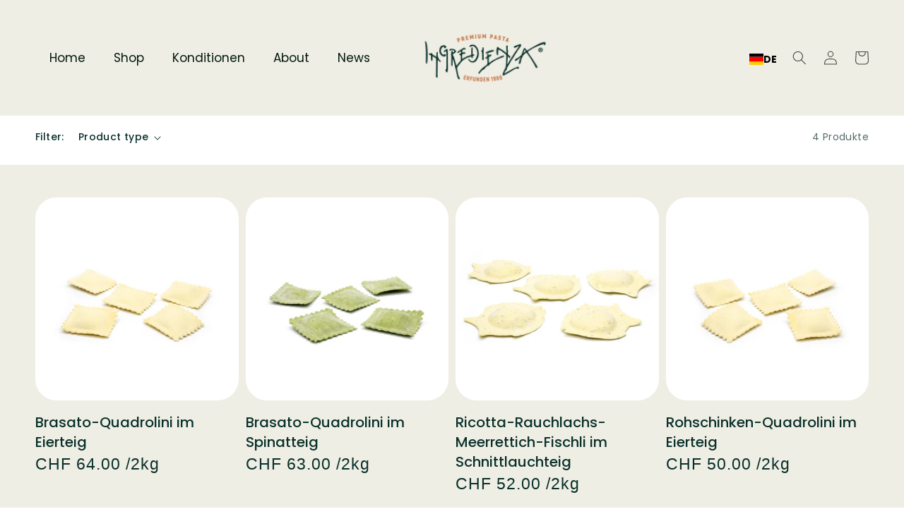

--- FILE ---
content_type: text/html; charset=utf-8
request_url: https://www.ingredienza.ch/collections/gastro-shop-ravioli-mit-fleisch-fisch-1
body_size: 34617
content:
<!doctype html>
<html class="no-js" lang="de" fontify-lang="de">
  <head>
    <meta charset="utf-8">
    <meta http-equiv="X-UA-Compatible" content="IE=edge">
    <meta name="viewport" content="width=device-width,initial-scale=1">
    <meta name="theme-color" content="">
    <link rel="canonical" href="https://www.ingredienza.ch/collections/gastro-shop-ravioli-mit-fleisch-fisch-1">
    <link rel="preconnect" href="https://cdn.shopify.com" crossorigin>
    <link rel="stylesheet" href="https://use.typekit.net/uhe7kxp.css">
    <link rel="preconnect" href="https://fonts.googleapis.com">
    <link rel="preconnect" href="https://fonts.gstatic.com" crossorigin>
    <link
      href="https://fonts.googleapis.com/css2?family=Poppins:ital,wght@0,100;0,200;0,300;0,400;0,500;0,600;0,700;0,800;0,900;1,100;1,200;1,300;1,400;1,500;1,600;1,700;1,800;1,900&display=swap"
      rel="stylesheet"
    >
    <link
      href="https://fonts.googleapis.com/css2?family=Poppins:ital,wght@0,100;0,200;0,300;0,400;0,500;0,600;0,700;0,800;0,900;1,100;1,200;1,300;1,400;1,500;1,600;1,700;1,800;1,900&display=swap"
      rel="stylesheet"
    >
    <link rel="stylesheet" href="https://use.typekit.net/uhe7kxp.css">
    <link href="https://fonts.cdnfonts.com/css/akrobat" rel="stylesheet"><link rel="icon" type="image/png" href="//www.ingredienza.ch/cdn/shop/files/ingredienz-logo-color-140px_2x-square_32x32.png?v=1699280663"><link rel="preconnect" href="https://fonts.shopifycdn.com" crossorigin><title>
      Ravioli: Mit Fleisch und Fisch
 &ndash; Ingredienza</title>

    
      <meta name="description" content="Wir lieben es, immer wieder neue überraschende Füllungen zu kreieren. In aller Regel geschieht dies mit Zutaten in Bio-Qualität und ausschliesslich von Produzent:innen unseres Vertrauens. Lassen Sie sich von der geschmacklichen Raffinesse und der perfekten Konsistenz überzeugen.">
    

    

<meta property="og:site_name" content="Ingredienza">
<meta property="og:url" content="https://www.ingredienza.ch/collections/gastro-shop-ravioli-mit-fleisch-fisch-1">
<meta property="og:title" content="Ravioli: Mit Fleisch und Fisch">
<meta property="og:type" content="product.group">
<meta property="og:description" content="Wir lieben es, immer wieder neue überraschende Füllungen zu kreieren. In aller Regel geschieht dies mit Zutaten in Bio-Qualität und ausschliesslich von Produzent:innen unseres Vertrauens. Lassen Sie sich von der geschmacklichen Raffinesse und der perfekten Konsistenz überzeugen."><meta property="og:image" content="http://www.ingredienza.ch/cdn/shop/collections/50011_Rauchlachs.jpg?v=1660648619">
  <meta property="og:image:secure_url" content="https://www.ingredienza.ch/cdn/shop/collections/50011_Rauchlachs.jpg?v=1660648619">
  <meta property="og:image:width" content="2500">
  <meta property="og:image:height" content="2500"><meta name="twitter:card" content="summary_large_image">
<meta name="twitter:title" content="Ravioli: Mit Fleisch und Fisch">
<meta name="twitter:description" content="Wir lieben es, immer wieder neue überraschende Füllungen zu kreieren. In aller Regel geschieht dies mit Zutaten in Bio-Qualität und ausschliesslich von Produzent:innen unseres Vertrauens. Lassen Sie sich von der geschmacklichen Raffinesse und der perfekten Konsistenz überzeugen.">


    <script src="//www.ingredienza.ch/cdn/shop/t/8/assets/global.js?v=134895141903428787311714019550" defer="defer"></script>
    <style>.spf-filter-loading #gf-products > *:not(.spf-product--skeleton){visibility: hidden; opacity: 0}</style>
<script>
  document.getElementsByTagName('html')[0].classList.add('spf-filter-loading');
  window.addEventListener("globoFilterRenderCompleted",function(e){document.getElementsByTagName('html')[0].classList.remove('spf-filter-loading')})
  window.sortByRelevance = false;
  window.moneyFormat = "CHF {{amount}}";
  window.GloboMoneyFormat = "CHF {{amount}}";
  window.GloboMoneyWithCurrencyFormat = "CHF {{amount}}";
  window.filterPriceRate = 1;
  window.filterPriceAdjustment = 1;

  window.shopCurrency = "CHF";
  window.currentCurrency = "CHF";

  window.isMultiCurrency = false;
  window.assetsUrl = '//www.ingredienza.ch/cdn/shop/t/8/assets/';
  window.filesUrl = '//www.ingredienza.ch/cdn/shop/files/';
  var page_id = 401141792989;
  var GloboFilterConfig = {
    api: {
      filterUrl: "https://filter-eu.globosoftware.net/filter",
      searchUrl: "https://filter-eu.globosoftware.net/search",
      url: "https://filter-eu.globosoftware.net",
    },
    shop: {
      name: "Ingredienza",
      url: "https://www.ingredienza.ch",
      domain: "ingredienza.myshopify.com",
      is_multicurrency: false,
      currency: "CHF",
      cur_currency: "CHF",
      cur_locale: "de",
      locale: "de",
      country_code: "CH",
      product_image: {width: 360, height: 504},
      no_image_url: "https://cdn.shopify.com/s/images/themes/product-1.png",
      themeStoreId: 887,
      swatches:  null,
      newUrlStruct: true,
      translation: {"default":{"search":{"suggestions":"Suggestions","collections":"Collections","pages":"Pages","product":"Product","products":"Products","view_all":"Search for","view_all_products":"View all products","not_found":"Sorry, nothing found for","product_not_found":"No products were found","no_result_keywords_suggestions_title":"Popular searches","no_result_products_suggestions_title":"However, You may like","zero_character_keywords_suggestions_title":"Suggestions","zero_character_popular_searches_title":"Popular searches","zero_character_products_suggestions_title":"Trending products"},"form":{"title":"Search Products","submit":"Search"},"filter":{"filter_by":"Filter By","clear_all":"Clear All","view":"View","clear":"Clear","in_stock":"In Stock","out_of_stock":"Out of Stock","ready_to_ship":"Ready to ship","search":"Search options"},"sort":{"sort_by":"Sort By","manually":"Featured","availability_in_stock_first":"Availability","relevance":"Relevance","best_selling":"Best Selling","alphabetically_a_z":"Alphabetically, A-Z","alphabetically_z_a":"Alphabetically, Z-A","price_low_to_high":"Price, low to high","price_high_to_low":"Price, high to low","date_new_to_old":"Date, new to old","date_old_to_new":"Date, old to new","sale_off":"% Sale off"},"product":{"add_to_cart":"Add to cart","unavailable":"Unavailable","sold_out":"Sold out","sale":"Sale","load_more":"Load more","limit":"Show","search":"Search products","no_results":"Sorry, there are no products in this collection"},"labels":{"462974":"Collection","462975":"Vendor","462976":"Product Type","462977":"Price","462978":"Percent Sale","462979":"Availability","462980":"Tag","462981":"Ready To Ship","462982":"Einheit","462983":"Schnittbreite","462984":"Title","462985":"Variante"}},"de":{"search":{"suggestions":"Vorschl\u00e4ge","collections":"Produktgruppe","pages":"Seiten","product":"Produkt","products":"Produkte","view_all":"Suche nach","view_all_products":"Alle Produkte","not_found":"Leider nichts gefunden","product_not_found":"Keine Produkte gefunden","no_result_keywords_suggestions_title":"Beliebte Suchen","no_result_products_suggestions_title":"Vielleicht pass Folgendes","zero_character_keywords_suggestions_title":"Vorschl\u00e4ge","zero_character_popular_searches_title":"Beliebte Suchen","zero_character_products_suggestions_title":"Beliebte Produkte"},"form":{"title":"Produktsuche","submit":"Suche"},"filter":{"filter_by":"Filtern nach","clear_all":"Alle Filter l\u00f6schen","view":"Ansehen","clear":"L\u00f6schen","in_stock":"An Lager","out_of_stock":"Nicht an Lager","ready_to_ship":"Versandbereit","search":"Such-Optionen"},"sort":{"sort_by":"Sortieren nach","manually":"Im Fokus","availability_in_stock_first":"Verf\u00fcgbarkeit","relevance":"Relevanz","best_selling":"Top-Produkte","alphabetically_a_z":"Alphabetisch, A-Z","alphabetically_z_a":"Alphabetisch, Z-A","price_low_to_high":"G\u00fcnstigste zuerst","price_high_to_low":"Teuerste zuerst","date_new_to_old":"Datum, neu nach alt","date_old_to_new":"Datum, alt nach neu","sale_off":"% Sale-Rabatt"},"product":{"add_to_cart":"In den Warenkorb","unavailable":"Nicht verf\u00fcgbar","sold_out":"Ausverkauft","sale":"Sale","load_more":"Mehr laden","limit":"Anzeigen","search":"Produktsuche","no_results":"Leider keine Produkte in dieser Produktgruppe"},"labels":{"462974":"Produktgruppe","462975":"Verk\u00e4ufer","462976":"Produktart","462977":"Preis","462978":"Sale-Rabatt","462979":"Verf\u00fcgbarkeit","462980":"Tag","462981":"Versandbereit","462982":"Einheit","462983":"Schnittbreite","462984":"Titel","462985":"Variante"}}},
      redirects: null,
      images: [],
      settings: {"colors_solid_button_labels":"#FFFFFF","colors_accent_1":"#bf764c","colors_accent_2":"#454542","colors_text":"#454542","colors_outline_button_labels":"#454542","colors_background_1":"#ffffff","colors_background_2":"#efeee4","type_header_font":{"error":"json not allowed for this object"},"heading_scale":100,"type_body_font":{"error":"json not allowed for this object"},"body_scale":100,"sale_badge_color_scheme":"accent-1","sold_out_badge_color_scheme":"inverse","accent_icons":"outline-button","page_width":"1200","social_twitter_link":"","social_facebook_link":"","social_pinterest_link":"","social_instagram_link":"","social_tiktok_link":"","social_tumblr_link":"","social_snapchat_link":"","social_youtube_link":"","social_vimeo_link":"","predictive_search_enabled":true,"predictive_search_show_vendor":false,"predictive_search_show_price":true,"favicon":"\/\/www.ingredienza.ch\/cdn\/shop\/files\/ingredienz-logo-color-140px_2x-square.png?v=1699280663","currency_code_enabled":true,"checkout_header_image":"\/\/www.ingredienza.ch\/cdn\/shop\/files\/ingredienza-shopify-checkout-banner.png?v=1646142446","checkout_logo_image":"\/\/www.ingredienza.ch\/cdn\/shop\/files\/ingredienz-logo-color-120px_2x_196477b5-a375-4b0c-aa92-10348f4f1ee6.png?v=1645797272","checkout_logo_position":"left","checkout_logo_size":"medium","checkout_body_background_color":"#fff","checkout_input_background_color_mode":"white","checkout_sidebar_background_color":"#fafafa","checkout_heading_font":"Source Sans Pro","checkout_body_font":"Source Sans Pro","checkout_accent_color":"#bf764c","checkout_button_color":"#bf764c","checkout_error_color":"#e23a20","customer_layout":"customer_area"},
      home_filter: false,
      page: "collection",
      layout: "theme"
    },
    taxes: null,
    special_countries: null,
    adjustments: null,

    year_make_model: {
      id: null
    },
    filter: {
      id: {"default":0}[page_id] || {"default":0}['default'] || 0,
      layout: 1,
      showCount: 1,
      isLoadMore: 1,
      filter_on_search_page: false
    },
    search:{
      enable: true,
      zero_character_suggestion: false,
      layout: 1,
    },
    collection: {
      id:401141792989,
      handle:'gastro-shop-ravioli-mit-fleisch-fisch-1',
      sort: "manual",
      tags: null,
      vendor: null,
      type: null,
      term: null,
      limit: 24,
      products_count: 4,
      excludeTags: null
    },
    customer: false,
    selector: {
      sortBy: '.collection-sorting',
      pagination: '.pagination:first, .paginate:first, .pagination-custom:first, #pagination:first, #gf_pagination_wrap',
      products: '.grid.grid-collage'
    }
  };

</script>
<script defer src="//www.ingredienza.ch/cdn/shop/t/8/assets/v5.globo.filter.lib.js?v=99554368243534101551714019550"></script>
<link rel="preload stylesheet" href="//www.ingredienza.ch/cdn/shop/t/8/assets/v5.globo.filter.css?v=75897354713362992461714019550" as="style">

<link rel="preload stylesheet" href="//www.ingredienza.ch/cdn/shop/t/8/assets/v5.globo.search.css?v=100816588894824515861714019550" as="style">






    <!-- "snippets/buddha-megamenu.liquid" was not rendered, the associated app was uninstalled -->
    <script>window.performance && window.performance.mark && window.performance.mark('shopify.content_for_header.start');</script><meta name="google-site-verification" content="kYXGp5qNGjLI5NwmLprXUMHpi1sAM_rJ5TbwaELoa-s">
<meta id="shopify-digital-wallet" name="shopify-digital-wallet" content="/62307991773/digital_wallets/dialog">
<link rel="alternate" type="application/atom+xml" title="Feed" href="/collections/gastro-shop-ravioli-mit-fleisch-fisch-1.atom" />
<link rel="alternate" type="application/json+oembed" href="https://www.ingredienza.ch/collections/gastro-shop-ravioli-mit-fleisch-fisch-1.oembed">
<script async="async" src="/checkouts/internal/preloads.js?locale=de-CH"></script>
<script id="shopify-features" type="application/json">{"accessToken":"3c097b641470e81751cfb95d98c6e73b","betas":["rich-media-storefront-analytics"],"domain":"www.ingredienza.ch","predictiveSearch":true,"shopId":62307991773,"locale":"de"}</script>
<script>var Shopify = Shopify || {};
Shopify.shop = "ingredienza.myshopify.com";
Shopify.locale = "de";
Shopify.currency = {"active":"CHF","rate":"1.0"};
Shopify.country = "CH";
Shopify.theme = {"name":"Mati_Testen","id":141477970141,"schema_name":"Dawn","schema_version":"2.5.0","theme_store_id":887,"role":"main"};
Shopify.theme.handle = "null";
Shopify.theme.style = {"id":null,"handle":null};
Shopify.cdnHost = "www.ingredienza.ch/cdn";
Shopify.routes = Shopify.routes || {};
Shopify.routes.root = "/";</script>
<script type="module">!function(o){(o.Shopify=o.Shopify||{}).modules=!0}(window);</script>
<script>!function(o){function n(){var o=[];function n(){o.push(Array.prototype.slice.apply(arguments))}return n.q=o,n}var t=o.Shopify=o.Shopify||{};t.loadFeatures=n(),t.autoloadFeatures=n()}(window);</script>
<script id="shop-js-analytics" type="application/json">{"pageType":"collection"}</script>
<script defer="defer" async type="module" src="//www.ingredienza.ch/cdn/shopifycloud/shop-js/modules/v2/client.init-shop-cart-sync_CqW1pdan.de.esm.js"></script>
<script defer="defer" async type="module" src="//www.ingredienza.ch/cdn/shopifycloud/shop-js/modules/v2/chunk.common_CnfwdMT9.esm.js"></script>
<script type="module">
  await import("//www.ingredienza.ch/cdn/shopifycloud/shop-js/modules/v2/client.init-shop-cart-sync_CqW1pdan.de.esm.js");
await import("//www.ingredienza.ch/cdn/shopifycloud/shop-js/modules/v2/chunk.common_CnfwdMT9.esm.js");

  window.Shopify.SignInWithShop?.initShopCartSync?.({"fedCMEnabled":true,"windoidEnabled":true});

</script>
<script>(function() {
  var isLoaded = false;
  function asyncLoad() {
    if (isLoaded) return;
    isLoaded = true;
    var urls = ["https:\/\/shopify.orderdeadline.com\/app\/frontend\/js\/order-deadline.min.js?shop=ingredienza.myshopify.com","https:\/\/cdn.weglot.com\/weglot_script_tag.js?shop=ingredienza.myshopify.com","https:\/\/gdprcdn.b-cdn.net\/js\/gdpr_cookie_consent.min.js?shop=ingredienza.myshopify.com"];
    for (var i = 0; i < urls.length; i++) {
      var s = document.createElement('script');
      s.type = 'text/javascript';
      s.async = true;
      s.src = urls[i];
      var x = document.getElementsByTagName('script')[0];
      x.parentNode.insertBefore(s, x);
    }
  };
  if(window.attachEvent) {
    window.attachEvent('onload', asyncLoad);
  } else {
    window.addEventListener('load', asyncLoad, false);
  }
})();</script>
<script id="__st">var __st={"a":62307991773,"offset":3600,"reqid":"6a748d94-dcbc-422b-bf5f-b8968475b4eb-1767758648","pageurl":"www.ingredienza.ch\/collections\/gastro-shop-ravioli-mit-fleisch-fisch-1","u":"30f53f7beab4","p":"collection","rtyp":"collection","rid":401141792989};</script>
<script>window.ShopifyPaypalV4VisibilityTracking = true;</script>
<script id="form-persister">!function(){'use strict';const t='contact',e='new_comment',n=[[t,t],['blogs',e],['comments',e],[t,'customer']],o='password',r='form_key',c=['recaptcha-v3-token','g-recaptcha-response','h-captcha-response',o],s=()=>{try{return window.sessionStorage}catch{return}},i='__shopify_v',u=t=>t.elements[r],a=function(){const t=[...n].map((([t,e])=>`form[action*='/${t}']:not([data-nocaptcha='true']) input[name='form_type'][value='${e}']`)).join(',');var e;return e=t,()=>e?[...document.querySelectorAll(e)].map((t=>t.form)):[]}();function m(t){const e=u(t);a().includes(t)&&(!e||!e.value)&&function(t){try{if(!s())return;!function(t){const e=s();if(!e)return;const n=u(t);if(!n)return;const o=n.value;o&&e.removeItem(o)}(t);const e=Array.from(Array(32),(()=>Math.random().toString(36)[2])).join('');!function(t,e){u(t)||t.append(Object.assign(document.createElement('input'),{type:'hidden',name:r})),t.elements[r].value=e}(t,e),function(t,e){const n=s();if(!n)return;const r=[...t.querySelectorAll(`input[type='${o}']`)].map((({name:t})=>t)),u=[...c,...r],a={};for(const[o,c]of new FormData(t).entries())u.includes(o)||(a[o]=c);n.setItem(e,JSON.stringify({[i]:1,action:t.action,data:a}))}(t,e)}catch(e){console.error('failed to persist form',e)}}(t)}const f=t=>{if('true'===t.dataset.persistBound)return;const e=function(t,e){const n=function(t){return'function'==typeof t.submit?t.submit:HTMLFormElement.prototype.submit}(t).bind(t);return function(){let t;return()=>{t||(t=!0,(()=>{try{e(),n()}catch(t){(t=>{console.error('form submit failed',t)})(t)}})(),setTimeout((()=>t=!1),250))}}()}(t,(()=>{m(t)}));!function(t,e){if('function'==typeof t.submit&&'function'==typeof e)try{t.submit=e}catch{}}(t,e),t.addEventListener('submit',(t=>{t.preventDefault(),e()})),t.dataset.persistBound='true'};!function(){function t(t){const e=(t=>{const e=t.target;return e instanceof HTMLFormElement?e:e&&e.form})(t);e&&m(e)}document.addEventListener('submit',t),document.addEventListener('DOMContentLoaded',(()=>{const e=a();for(const t of e)f(t);var n;n=document.body,new window.MutationObserver((t=>{for(const e of t)if('childList'===e.type&&e.addedNodes.length)for(const t of e.addedNodes)1===t.nodeType&&'FORM'===t.tagName&&a().includes(t)&&f(t)})).observe(n,{childList:!0,subtree:!0,attributes:!1}),document.removeEventListener('submit',t)}))}()}();</script>
<script integrity="sha256-4kQ18oKyAcykRKYeNunJcIwy7WH5gtpwJnB7kiuLZ1E=" data-source-attribution="shopify.loadfeatures" defer="defer" src="//www.ingredienza.ch/cdn/shopifycloud/storefront/assets/storefront/load_feature-a0a9edcb.js" crossorigin="anonymous"></script>
<script data-source-attribution="shopify.dynamic_checkout.dynamic.init">var Shopify=Shopify||{};Shopify.PaymentButton=Shopify.PaymentButton||{isStorefrontPortableWallets:!0,init:function(){window.Shopify.PaymentButton.init=function(){};var t=document.createElement("script");t.src="https://www.ingredienza.ch/cdn/shopifycloud/portable-wallets/latest/portable-wallets.de.js",t.type="module",document.head.appendChild(t)}};
</script>
<script data-source-attribution="shopify.dynamic_checkout.buyer_consent">
  function portableWalletsHideBuyerConsent(e){var t=document.getElementById("shopify-buyer-consent"),n=document.getElementById("shopify-subscription-policy-button");t&&n&&(t.classList.add("hidden"),t.setAttribute("aria-hidden","true"),n.removeEventListener("click",e))}function portableWalletsShowBuyerConsent(e){var t=document.getElementById("shopify-buyer-consent"),n=document.getElementById("shopify-subscription-policy-button");t&&n&&(t.classList.remove("hidden"),t.removeAttribute("aria-hidden"),n.addEventListener("click",e))}window.Shopify?.PaymentButton&&(window.Shopify.PaymentButton.hideBuyerConsent=portableWalletsHideBuyerConsent,window.Shopify.PaymentButton.showBuyerConsent=portableWalletsShowBuyerConsent);
</script>
<script data-source-attribution="shopify.dynamic_checkout.cart.bootstrap">document.addEventListener("DOMContentLoaded",(function(){function t(){return document.querySelector("shopify-accelerated-checkout-cart, shopify-accelerated-checkout")}if(t())Shopify.PaymentButton.init();else{new MutationObserver((function(e,n){t()&&(Shopify.PaymentButton.init(),n.disconnect())})).observe(document.body,{childList:!0,subtree:!0})}}));
</script>
<script id="sections-script" data-sections="header,footer" defer="defer" src="//www.ingredienza.ch/cdn/shop/t/8/compiled_assets/scripts.js?3521"></script>
<script>window.performance && window.performance.mark && window.performance.mark('shopify.content_for_header.end');</script>
    <style type="text/css" id="nitro-fontify" >
	/** {"overwrite":false,"mobile":false,"desktop":false,"stylesheet":null,"languages":[]}**/
				 
		 
					@font-face {
				font-family: 'Akrobat';
				src: url(https://cdn.shopify.com/s/files/1/2800/8456/t/7/assets/ingredienza-akrobat.woff?v=1646130550);
			}
			p,blockquote,li,a,*:not(.fa):not([class*="pe-"]):not(.lni):not(i[class*="iccl-"]):not(i[class*="la"]):not(i[class*="fa"]):not(.jdgm-star) {
				font-family: 'Akrobat' ;
				
				/** 3 **/
			}
		 
		
		/** {"overwrite":true,"mobile":false,"desktop":false,"stylesheet":null,"languages":[]}**/
				 
		 
					@font-face {
				font-family: 'Darius';
				src: url(https://cdn.shopify.com/s/files/1/2800/8456/t/7/assets/ingredienza-darius.woff?v=1646130619);
			}
			h1,h2,h3,h4,h5,h6,.banner__heading.h0 span ,.banner__content.banner__content--middle-center.page-width .banner__box.color-background-1 .banner__heading.h0 {
				font-family: 'Darius' !important;
				
				/** 3 **/
			}
		 
		
		/** {"overwrite":true,"mobile":false,"desktop":false,"stylesheet":"font-size:1.1em;","languages":[]}**/
				 
		 
					@font-face {
				font-family: 'Akrobat Cart Headings';
				src: url(https://cdn.shopify.com/s/files/1/2800/8456/t/7/assets/ingredienza-akrobat-produkt-headings.woff?v=1646132461);
			}
			.product-form__submit.button.button--full-width.button--primary span ,.cart-notification__header ,.cart-notification-product ,.cart-item__details .cart-item__name.h4.break ,thead tr .caption-with-letter-spacing {
				font-family: 'Akrobat Cart Headings' !important;
				font-size:1.1em;
				/** 3 **/
			}
		 
		
		/** {"overwrite":true,"mobile":false,"desktop":false,"stylesheet":"font-size:1.5em;","languages":[]}**/
				 
		 
					@font-face {
				font-family: 'Akrobat Featured Produkt Headings';
				src: url(https://cdn.shopify.com/s/files/1/2800/8456/t/7/assets/ingredienza-akrobat-featured-produkt-headings.woff?v=1646133730);
			}
			.card-information__wrapper .card-information__text.h5 .full-unstyled-link {
				font-family: 'Akrobat Featured Produkt Headings' !important;
				font-size:1.5em;
				/** 3 **/
			}
		 
		
	</style>



    <style data-shopify>
      @font-face {
  font-family: "Source Sans Pro";
  font-weight: 300;
  font-style: normal;
  font-display: swap;
  src: url("//www.ingredienza.ch/cdn/fonts/source_sans_pro/sourcesanspro_n3.f1c70856e459d6c7cac6b39dc007cd6db2de36a7.woff2") format("woff2"),
       url("//www.ingredienza.ch/cdn/fonts/source_sans_pro/sourcesanspro_n3.16ca38b458155b1bbaf530a39044aff8b1bea589.woff") format("woff");
}

      @font-face {
  font-family: "Source Sans Pro";
  font-weight: 700;
  font-style: normal;
  font-display: swap;
  src: url("//www.ingredienza.ch/cdn/fonts/source_sans_pro/sourcesanspro_n7.41cbad1715ffa6489ec3aab1c16fda6d5bdf2235.woff2") format("woff2"),
       url("//www.ingredienza.ch/cdn/fonts/source_sans_pro/sourcesanspro_n7.01173495588557d2be0eb2bb2ecdf8e4f01cf917.woff") format("woff");
}

      @font-face {
  font-family: "Source Sans Pro";
  font-weight: 300;
  font-style: italic;
  font-display: swap;
  src: url("//www.ingredienza.ch/cdn/fonts/source_sans_pro/sourcesanspro_i3.0f3bfbf4b0413c7b3bed7a5907f237e04facd412.woff2") format("woff2"),
       url("//www.ingredienza.ch/cdn/fonts/source_sans_pro/sourcesanspro_i3.c7807cc00bfb19218f5bceba9fb64af636199464.woff") format("woff");
}

      @font-face {
  font-family: "Source Sans Pro";
  font-weight: 700;
  font-style: italic;
  font-display: swap;
  src: url("//www.ingredienza.ch/cdn/fonts/source_sans_pro/sourcesanspro_i7.98bb15b3a23880a6e1d86ade6dbb197526ff768d.woff2") format("woff2"),
       url("//www.ingredienza.ch/cdn/fonts/source_sans_pro/sourcesanspro_i7.6274cea5e22a575d33653322a4399caadffb1338.woff") format("woff");
}

      @font-face {
  font-family: "Abril Fatface";
  font-weight: 400;
  font-style: normal;
  font-display: swap;
  src: url("//www.ingredienza.ch/cdn/fonts/abril_fatface/abrilfatface_n4.002841dd08a4d39b2c2d7fe9d598d4782afb7225.woff2") format("woff2"),
       url("//www.ingredienza.ch/cdn/fonts/abril_fatface/abrilfatface_n4.0d8f922831420cd750572c7a70f4c623018424d8.woff") format("woff");
}


      :root {
        --font-body-family: "Source Sans Pro", sans-serif;
        --font-body-style: normal;
        --font-body-weight: 300;

        --font-heading-family: "Abril Fatface", serif;
        --font-heading-style: normal;
        --font-heading-weight: 400;

        --font-body-scale: 1.0;
        --font-heading-scale: 1.0;

        --color-base-text: 69, 69, 66;
        --color-base-background-1: 255, 255, 255;
        --color-base-background-2: 239, 238, 228;
        --color-base-solid-button-labels: 255, 255, 255;
        --color-base-outline-button-labels: 69, 69, 66;
        --color-base-accent-1: 191, 118, 76;
        --color-base-accent-2: 69, 69, 66;
        --payment-terms-background-color: #ffffff;

        --gradient-base-background-1: #ffffff;
        --gradient-base-background-2: #efeee4;
        --gradient-base-accent-1: #bf764c;
        --gradient-base-accent-2: #454542;

        --page-width: 120rem;
        --page-width-margin: 0rem;
      }

      *,
      *::before,
      *::after {
        box-sizing: inherit;
      }

      html {
        box-sizing: border-box;
        font-size: calc(var(--font-body-scale) * 62.5%);
        height: 100%;
      }

      body {
        display: grid;
        grid-template-rows: auto auto 1fr auto;
        grid-template-columns: 100%;
        min-height: 100%;
        margin: 0;
        font-size: 1.5rem;
        letter-spacing: 0.06rem;
        line-height: calc(1 + 0.8 / var(--font-body-scale));
        font-family: var(--font-body-family);
        font-style: var(--font-body-style);
        font-weight: var(--font-body-weight);
      }

      @media screen and (min-width: 750px) {
        body {
          font-size: 1.6rem;
        }
      }
    </style>

    <link href="//www.ingredienza.ch/cdn/shop/t/8/assets/base.css?v=144242003250198242271761918575" rel="stylesheet" type="text/css" media="all" />
<link rel="preload" as="font" href="//www.ingredienza.ch/cdn/fonts/source_sans_pro/sourcesanspro_n3.f1c70856e459d6c7cac6b39dc007cd6db2de36a7.woff2" type="font/woff2" crossorigin><link rel="preload" as="font" href="//www.ingredienza.ch/cdn/fonts/abril_fatface/abrilfatface_n4.002841dd08a4d39b2c2d7fe9d598d4782afb7225.woff2" type="font/woff2" crossorigin><link
        rel="stylesheet"
        href="//www.ingredienza.ch/cdn/shop/t/8/assets/component-predictive-search.css?v=10425135875555615991714019550"
        media="print"
        onload="this.media='all'"
      ><script>
      document.documentElement.className = document.documentElement.className.replace('no-js', 'js');
      if (Shopify.designMode) {
        document.documentElement.classList.add('shopify-design-mode');
      }
    </script>

    <!-- "snippets/shogun-head.liquid" was not rendered, the associated app was uninstalled -->
    
    <!--Start Weglot Script-->
<script src="https://cdn.weglot.com/weglot.min.js"></script>
<script id="has-script-tags">Weglot.initialize({ api_key:"wg_3f1b855c96fb7752ee460b48f8b0b7af9" });</script>
<!--End Weglot Script-->

    <link href="//www.ingredienza.ch/cdn/shop/t/8/assets/eoshminmaxquantity.scss.css?v=150099427559115269611714019550" rel="stylesheet" type="text/css" media="all" />
  <!-- BEGIN app block: shopify://apps/minmaxify-order-limits/blocks/app-embed-block/3acfba32-89f3-4377-ae20-cbb9abc48475 --><script type="text/javascript" src="https://limits.minmaxify.com/ingredienza.myshopify.com?v=123&r=20241126163016"></script>

<!-- END app block --><!-- BEGIN app block: shopify://apps/gsc-instagram-feed/blocks/embed/96970b1b-b770-454f-b16b-51f47e1aa4ed --><script>
  try {
    window.GSC_INSTAFEED_WIDGETS = [{"key":"GSC-KnrlzbDhriiRcrR","popup":{"avatar":true,"caption":true,"username":true,"likeCount":true,"permalink":true,"commentsCount":true,"permalinkText":"View post"},"blocks":[{"id":"heading-veNUEtVSdWme","type":"heading","align":"center","color":"#000000","value":"Folge uns auf Instagram","enabled":true,"padding":{"mobile":{},"desktop":{}},"fontWeight":"600","textTransform":"unset","mobileFontSize":"24px","desktopFontSize":"28px"},{"id":"text-tRuOJgNewJql","type":"text","align":"center","color":"#616161","value":"","enabled":true,"padding":{"mobile":{"bottom":"8px"},"desktop":{"bottom":"12px"}},"fontWeight":"400","textTransform":"unset","mobileFontSize":"14px","desktopFontSize":"16px"},{"id":"posts-vtJrkjFYpATX","type":"posts","aspect":"1:1","radius":{"value":"12px","enabled":true},"enabled":true,"padding":{"mobile":{},"desktop":{}},"hoverEffects":{"caption":false,"enabled":true,"instLogo":true,"likeCount":true,"commentsCount":true},"videoAutoplay":true,"mediaClickAction":"popup","showMediaTypeIcon":true},{"id":"button-IzZPkSWmIOkd","href":"https://instagram.com/ingredienzabern","type":"button","label":"Instagram/ingredienzabern","width":"content","border":{"size":"2px","color":"#000000","enabled":false},"margin":{"mobile":{"top":"8px","left":"0px","right":"0px","bottom":"0px"},"desktop":{"top":"12px","left":"0px","right":"0px","bottom":"0px"}},"radius":{"value":"12px","enabled":true},"target":"_blank","enabled":true,"padding":{"mobile":{"top":"14px","left":"32px","right":"32px","bottom":"14px"},"desktop":{"top":"16px","left":"48px","right":"48px","bottom":"16px"}},"textColor":"#ffffff","background":{"blur":"0px","color":"#cc996d","enabled":true},"fontWeight":"400","textTransform":"unset","mobileFontSize":"13px","desktopFontSize":"16px","mobileLetterSpacing":"0","desktopLetterSpacing":"0"}],"enabled":true,"general":{"breakpoint":"656px","mediaFilter":"posts","updateInterval":"week"},"container":{"margin":{"mobile":{"top":"0px","left":"0px","right":"0px","bottom":"0px"},"desktop":{"top":"0px","left":"0px","right":"0px","bottom":"0px"}},"radius":{"value":"0px","enabled":false},"padding":{"mobile":{"top":"48px","left":"16px","right":"16px","bottom":"48px"},"desktop":{"top":"80px","left":"20px","right":"20px","bottom":"80px"}},"background":{"blur":"0px","color":"#ffffff","enabled":true},"containerWidthType":"fixed","containerWidthValue":"1352px"},"hasGscLogo":true,"mobileLayout":{"grid":{"gap":"4px","rowCount":2,"columnCount":3},"mode":"auto","variant":"carousel","carousel":{"gap":"4px","autoplay":{"speed":3,"enabled":true},"columnCount":2},"autoConfig":{"grid":{"gap":"4px","rowCount":2,"columnCount":3},"variant":"carousel","carousel":{"gap":"4px","autoplay":{"speed":3,"enabled":true},"columnCount":2}}},"desktopLayout":{"grid":{"gap":"12px","rowCount":2,"columnCount":5},"variant":"carousel","carousel":{"gap":"12px","arrows":"always","autoplay":{"speed":3,"enabled":true},"columnCount":5}}}]
  } catch (e) {
    console.log(e);
  }
</script>


<!-- END app block --><script src="https://cdn.shopify.com/extensions/0199e776-da15-7f04-8431-019361815ca9/instafeed-app-root-44/assets/gsc-instafeed-widget.js" type="text/javascript" defer="defer"></script>
<link href="https://monorail-edge.shopifysvc.com" rel="dns-prefetch">
<script>(function(){if ("sendBeacon" in navigator && "performance" in window) {try {var session_token_from_headers = performance.getEntriesByType('navigation')[0].serverTiming.find(x => x.name == '_s').description;} catch {var session_token_from_headers = undefined;}var session_cookie_matches = document.cookie.match(/_shopify_s=([^;]*)/);var session_token_from_cookie = session_cookie_matches && session_cookie_matches.length === 2 ? session_cookie_matches[1] : "";var session_token = session_token_from_headers || session_token_from_cookie || "";function handle_abandonment_event(e) {var entries = performance.getEntries().filter(function(entry) {return /monorail-edge.shopifysvc.com/.test(entry.name);});if (!window.abandonment_tracked && entries.length === 0) {window.abandonment_tracked = true;var currentMs = Date.now();var navigation_start = performance.timing.navigationStart;var payload = {shop_id: 62307991773,url: window.location.href,navigation_start,duration: currentMs - navigation_start,session_token,page_type: "collection"};window.navigator.sendBeacon("https://monorail-edge.shopifysvc.com/v1/produce", JSON.stringify({schema_id: "online_store_buyer_site_abandonment/1.1",payload: payload,metadata: {event_created_at_ms: currentMs,event_sent_at_ms: currentMs}}));}}window.addEventListener('pagehide', handle_abandonment_event);}}());</script>
<script id="web-pixels-manager-setup">(function e(e,d,r,n,o){if(void 0===o&&(o={}),!Boolean(null===(a=null===(i=window.Shopify)||void 0===i?void 0:i.analytics)||void 0===a?void 0:a.replayQueue)){var i,a;window.Shopify=window.Shopify||{};var t=window.Shopify;t.analytics=t.analytics||{};var s=t.analytics;s.replayQueue=[],s.publish=function(e,d,r){return s.replayQueue.push([e,d,r]),!0};try{self.performance.mark("wpm:start")}catch(e){}var l=function(){var e={modern:/Edge?\/(1{2}[4-9]|1[2-9]\d|[2-9]\d{2}|\d{4,})\.\d+(\.\d+|)|Firefox\/(1{2}[4-9]|1[2-9]\d|[2-9]\d{2}|\d{4,})\.\d+(\.\d+|)|Chrom(ium|e)\/(9{2}|\d{3,})\.\d+(\.\d+|)|(Maci|X1{2}).+ Version\/(15\.\d+|(1[6-9]|[2-9]\d|\d{3,})\.\d+)([,.]\d+|)( \(\w+\)|)( Mobile\/\w+|) Safari\/|Chrome.+OPR\/(9{2}|\d{3,})\.\d+\.\d+|(CPU[ +]OS|iPhone[ +]OS|CPU[ +]iPhone|CPU IPhone OS|CPU iPad OS)[ +]+(15[._]\d+|(1[6-9]|[2-9]\d|\d{3,})[._]\d+)([._]\d+|)|Android:?[ /-](13[3-9]|1[4-9]\d|[2-9]\d{2}|\d{4,})(\.\d+|)(\.\d+|)|Android.+Firefox\/(13[5-9]|1[4-9]\d|[2-9]\d{2}|\d{4,})\.\d+(\.\d+|)|Android.+Chrom(ium|e)\/(13[3-9]|1[4-9]\d|[2-9]\d{2}|\d{4,})\.\d+(\.\d+|)|SamsungBrowser\/([2-9]\d|\d{3,})\.\d+/,legacy:/Edge?\/(1[6-9]|[2-9]\d|\d{3,})\.\d+(\.\d+|)|Firefox\/(5[4-9]|[6-9]\d|\d{3,})\.\d+(\.\d+|)|Chrom(ium|e)\/(5[1-9]|[6-9]\d|\d{3,})\.\d+(\.\d+|)([\d.]+$|.*Safari\/(?![\d.]+ Edge\/[\d.]+$))|(Maci|X1{2}).+ Version\/(10\.\d+|(1[1-9]|[2-9]\d|\d{3,})\.\d+)([,.]\d+|)( \(\w+\)|)( Mobile\/\w+|) Safari\/|Chrome.+OPR\/(3[89]|[4-9]\d|\d{3,})\.\d+\.\d+|(CPU[ +]OS|iPhone[ +]OS|CPU[ +]iPhone|CPU IPhone OS|CPU iPad OS)[ +]+(10[._]\d+|(1[1-9]|[2-9]\d|\d{3,})[._]\d+)([._]\d+|)|Android:?[ /-](13[3-9]|1[4-9]\d|[2-9]\d{2}|\d{4,})(\.\d+|)(\.\d+|)|Mobile Safari.+OPR\/([89]\d|\d{3,})\.\d+\.\d+|Android.+Firefox\/(13[5-9]|1[4-9]\d|[2-9]\d{2}|\d{4,})\.\d+(\.\d+|)|Android.+Chrom(ium|e)\/(13[3-9]|1[4-9]\d|[2-9]\d{2}|\d{4,})\.\d+(\.\d+|)|Android.+(UC? ?Browser|UCWEB|U3)[ /]?(15\.([5-9]|\d{2,})|(1[6-9]|[2-9]\d|\d{3,})\.\d+)\.\d+|SamsungBrowser\/(5\.\d+|([6-9]|\d{2,})\.\d+)|Android.+MQ{2}Browser\/(14(\.(9|\d{2,})|)|(1[5-9]|[2-9]\d|\d{3,})(\.\d+|))(\.\d+|)|K[Aa][Ii]OS\/(3\.\d+|([4-9]|\d{2,})\.\d+)(\.\d+|)/},d=e.modern,r=e.legacy,n=navigator.userAgent;return n.match(d)?"modern":n.match(r)?"legacy":"unknown"}(),u="modern"===l?"modern":"legacy",c=(null!=n?n:{modern:"",legacy:""})[u],f=function(e){return[e.baseUrl,"/wpm","/b",e.hashVersion,"modern"===e.buildTarget?"m":"l",".js"].join("")}({baseUrl:d,hashVersion:r,buildTarget:u}),m=function(e){var d=e.version,r=e.bundleTarget,n=e.surface,o=e.pageUrl,i=e.monorailEndpoint;return{emit:function(e){var a=e.status,t=e.errorMsg,s=(new Date).getTime(),l=JSON.stringify({metadata:{event_sent_at_ms:s},events:[{schema_id:"web_pixels_manager_load/3.1",payload:{version:d,bundle_target:r,page_url:o,status:a,surface:n,error_msg:t},metadata:{event_created_at_ms:s}}]});if(!i)return console&&console.warn&&console.warn("[Web Pixels Manager] No Monorail endpoint provided, skipping logging."),!1;try{return self.navigator.sendBeacon.bind(self.navigator)(i,l)}catch(e){}var u=new XMLHttpRequest;try{return u.open("POST",i,!0),u.setRequestHeader("Content-Type","text/plain"),u.send(l),!0}catch(e){return console&&console.warn&&console.warn("[Web Pixels Manager] Got an unhandled error while logging to Monorail."),!1}}}}({version:r,bundleTarget:l,surface:e.surface,pageUrl:self.location.href,monorailEndpoint:e.monorailEndpoint});try{o.browserTarget=l,function(e){var d=e.src,r=e.async,n=void 0===r||r,o=e.onload,i=e.onerror,a=e.sri,t=e.scriptDataAttributes,s=void 0===t?{}:t,l=document.createElement("script"),u=document.querySelector("head"),c=document.querySelector("body");if(l.async=n,l.src=d,a&&(l.integrity=a,l.crossOrigin="anonymous"),s)for(var f in s)if(Object.prototype.hasOwnProperty.call(s,f))try{l.dataset[f]=s[f]}catch(e){}if(o&&l.addEventListener("load",o),i&&l.addEventListener("error",i),u)u.appendChild(l);else{if(!c)throw new Error("Did not find a head or body element to append the script");c.appendChild(l)}}({src:f,async:!0,onload:function(){if(!function(){var e,d;return Boolean(null===(d=null===(e=window.Shopify)||void 0===e?void 0:e.analytics)||void 0===d?void 0:d.initialized)}()){var d=window.webPixelsManager.init(e)||void 0;if(d){var r=window.Shopify.analytics;r.replayQueue.forEach((function(e){var r=e[0],n=e[1],o=e[2];d.publishCustomEvent(r,n,o)})),r.replayQueue=[],r.publish=d.publishCustomEvent,r.visitor=d.visitor,r.initialized=!0}}},onerror:function(){return m.emit({status:"failed",errorMsg:"".concat(f," has failed to load")})},sri:function(e){var d=/^sha384-[A-Za-z0-9+/=]+$/;return"string"==typeof e&&d.test(e)}(c)?c:"",scriptDataAttributes:o}),m.emit({status:"loading"})}catch(e){m.emit({status:"failed",errorMsg:(null==e?void 0:e.message)||"Unknown error"})}}})({shopId: 62307991773,storefrontBaseUrl: "https://www.ingredienza.ch",extensionsBaseUrl: "https://extensions.shopifycdn.com/cdn/shopifycloud/web-pixels-manager",monorailEndpoint: "https://monorail-edge.shopifysvc.com/unstable/produce_batch",surface: "storefront-renderer",enabledBetaFlags: ["2dca8a86","a0d5f9d2"],webPixelsConfigList: [{"id":"945226115","configuration":"{\"config\":\"{\\\"pixel_id\\\":\\\"GT-NMC8CTL\\\",\\\"target_country\\\":\\\"CH\\\",\\\"gtag_events\\\":[{\\\"type\\\":\\\"purchase\\\",\\\"action_label\\\":\\\"MC-MR0YW5Z28W\\\"},{\\\"type\\\":\\\"page_view\\\",\\\"action_label\\\":\\\"MC-MR0YW5Z28W\\\"},{\\\"type\\\":\\\"view_item\\\",\\\"action_label\\\":\\\"MC-MR0YW5Z28W\\\"}],\\\"enable_monitoring_mode\\\":false}\"}","eventPayloadVersion":"v1","runtimeContext":"OPEN","scriptVersion":"b2a88bafab3e21179ed38636efcd8a93","type":"APP","apiClientId":1780363,"privacyPurposes":[],"dataSharingAdjustments":{"protectedCustomerApprovalScopes":["read_customer_address","read_customer_email","read_customer_name","read_customer_personal_data","read_customer_phone"]}},{"id":"194806147","eventPayloadVersion":"v1","runtimeContext":"LAX","scriptVersion":"1","type":"CUSTOM","privacyPurposes":["ANALYTICS"],"name":"Google Analytics tag (migrated)"},{"id":"shopify-app-pixel","configuration":"{}","eventPayloadVersion":"v1","runtimeContext":"STRICT","scriptVersion":"0450","apiClientId":"shopify-pixel","type":"APP","privacyPurposes":["ANALYTICS","MARKETING"]},{"id":"shopify-custom-pixel","eventPayloadVersion":"v1","runtimeContext":"LAX","scriptVersion":"0450","apiClientId":"shopify-pixel","type":"CUSTOM","privacyPurposes":["ANALYTICS","MARKETING"]}],isMerchantRequest: false,initData: {"shop":{"name":"Ingredienza","paymentSettings":{"currencyCode":"CHF"},"myshopifyDomain":"ingredienza.myshopify.com","countryCode":"CH","storefrontUrl":"https:\/\/www.ingredienza.ch"},"customer":null,"cart":null,"checkout":null,"productVariants":[],"purchasingCompany":null},},"https://www.ingredienza.ch/cdn","7cecd0b6w90c54c6cpe92089d5m57a67346",{"modern":"","legacy":""},{"shopId":"62307991773","storefrontBaseUrl":"https:\/\/www.ingredienza.ch","extensionBaseUrl":"https:\/\/extensions.shopifycdn.com\/cdn\/shopifycloud\/web-pixels-manager","surface":"storefront-renderer","enabledBetaFlags":"[\"2dca8a86\", \"a0d5f9d2\"]","isMerchantRequest":"false","hashVersion":"7cecd0b6w90c54c6cpe92089d5m57a67346","publish":"custom","events":"[[\"page_viewed\",{}],[\"collection_viewed\",{\"collection\":{\"id\":\"401141792989\",\"title\":\"Ravioli: Mit Fleisch und Fisch\",\"productVariants\":[{\"price\":{\"amount\":64.0,\"currencyCode\":\"CHF\"},\"product\":{\"title\":\"Brasato-Quadrolini im Eierteig\",\"vendor\":\"Ingredienza\",\"id\":\"7597828866269\",\"untranslatedTitle\":\"Brasato-Quadrolini im Eierteig\",\"url\":\"\/products\/bio-brasato-quadrolini-im-eierteig\",\"type\":\"Ravioli\"},\"id\":\"42495742345437\",\"image\":{\"src\":\"\/\/www.ingredienza.ch\/cdn\/shop\/products\/B40004_Brasato_im_Eierteig.jpg?v=1645808681\"},\"sku\":\"40004E\",\"title\":\"2 kg TK\",\"untranslatedTitle\":\"2 kg TK\"},{\"price\":{\"amount\":63.0,\"currencyCode\":\"CHF\"},\"product\":{\"title\":\"Brasato-Quadrolini im Spinatteig\",\"vendor\":\"Ingredienza\",\"id\":\"7597833322717\",\"untranslatedTitle\":\"Brasato-Quadrolini im Spinatteig\",\"url\":\"\/products\/brasato-quadrolini-im-spinatteig\",\"type\":\"Ravioli\"},\"id\":\"42495754207453\",\"image\":{\"src\":\"\/\/www.ingredienza.ch\/cdn\/shop\/products\/40004_Brasato.jpg?v=1645808710\"},\"sku\":\"40004\",\"title\":\"2 kg TK\",\"untranslatedTitle\":\"2 kg TK\"},{\"price\":{\"amount\":52.0,\"currencyCode\":\"CHF\"},\"product\":{\"title\":\"Ricotta-Rauchlachs-Meerrettich-Fischli im Schnittlauchteig\",\"vendor\":\"Ingredienza\",\"id\":\"7597833453789\",\"untranslatedTitle\":\"Ricotta-Rauchlachs-Meerrettich-Fischli im Schnittlauchteig\",\"url\":\"\/products\/ricotta-rauchlachs-meerrettich-fischli-im-schnittlauchteig\",\"type\":\"Ravioli\"},\"id\":\"42495754469597\",\"image\":{\"src\":\"\/\/www.ingredienza.ch\/cdn\/shop\/products\/50011_Rauchlachs.jpg?v=1645808709\"},\"sku\":\"50011\",\"title\":\"2 kg TK\",\"untranslatedTitle\":\"2 kg TK\"},{\"price\":{\"amount\":50.0,\"currencyCode\":\"CHF\"},\"product\":{\"title\":\"Rohschinken-Quadrolini im Eierteig\",\"vendor\":\"Ingredienza\",\"id\":\"7597833486557\",\"untranslatedTitle\":\"Rohschinken-Quadrolini im Eierteig\",\"url\":\"\/products\/rohschinken-quadrolini-im-eierteig\",\"type\":\"Ravioli\"},\"id\":\"42495754502365\",\"image\":{\"src\":\"\/\/www.ingredienza.ch\/cdn\/shop\/products\/40030_Rohschinken.jpg?v=1645808701\"},\"sku\":\"40030\",\"title\":\"2 kg TK\",\"untranslatedTitle\":\"2 kg TK\"}]}}]]"});</script><script>
  window.ShopifyAnalytics = window.ShopifyAnalytics || {};
  window.ShopifyAnalytics.meta = window.ShopifyAnalytics.meta || {};
  window.ShopifyAnalytics.meta.currency = 'CHF';
  var meta = {"products":[{"id":7597828866269,"gid":"gid:\/\/shopify\/Product\/7597828866269","vendor":"Ingredienza","type":"Ravioli","handle":"bio-brasato-quadrolini-im-eierteig","variants":[{"id":42495742345437,"price":6400,"name":"Brasato-Quadrolini im Eierteig - 2 kg TK","public_title":"2 kg TK","sku":"40004E"}],"remote":false},{"id":7597833322717,"gid":"gid:\/\/shopify\/Product\/7597833322717","vendor":"Ingredienza","type":"Ravioli","handle":"brasato-quadrolini-im-spinatteig","variants":[{"id":42495754207453,"price":6300,"name":"Brasato-Quadrolini im Spinatteig - 2 kg TK","public_title":"2 kg TK","sku":"40004"}],"remote":false},{"id":7597833453789,"gid":"gid:\/\/shopify\/Product\/7597833453789","vendor":"Ingredienza","type":"Ravioli","handle":"ricotta-rauchlachs-meerrettich-fischli-im-schnittlauchteig","variants":[{"id":42495754469597,"price":5200,"name":"Ricotta-Rauchlachs-Meerrettich-Fischli im Schnittlauchteig - 2 kg TK","public_title":"2 kg TK","sku":"50011"}],"remote":false},{"id":7597833486557,"gid":"gid:\/\/shopify\/Product\/7597833486557","vendor":"Ingredienza","type":"Ravioli","handle":"rohschinken-quadrolini-im-eierteig","variants":[{"id":42495754502365,"price":5000,"name":"Rohschinken-Quadrolini im Eierteig - 2 kg TK","public_title":"2 kg TK","sku":"40030"}],"remote":false}],"page":{"pageType":"collection","resourceType":"collection","resourceId":401141792989,"requestId":"6a748d94-dcbc-422b-bf5f-b8968475b4eb-1767758648"}};
  for (var attr in meta) {
    window.ShopifyAnalytics.meta[attr] = meta[attr];
  }
</script>
<script class="analytics">
  (function () {
    var customDocumentWrite = function(content) {
      var jquery = null;

      if (window.jQuery) {
        jquery = window.jQuery;
      } else if (window.Checkout && window.Checkout.$) {
        jquery = window.Checkout.$;
      }

      if (jquery) {
        jquery('body').append(content);
      }
    };

    var hasLoggedConversion = function(token) {
      if (token) {
        return document.cookie.indexOf('loggedConversion=' + token) !== -1;
      }
      return false;
    }

    var setCookieIfConversion = function(token) {
      if (token) {
        var twoMonthsFromNow = new Date(Date.now());
        twoMonthsFromNow.setMonth(twoMonthsFromNow.getMonth() + 2);

        document.cookie = 'loggedConversion=' + token + '; expires=' + twoMonthsFromNow;
      }
    }

    var trekkie = window.ShopifyAnalytics.lib = window.trekkie = window.trekkie || [];
    if (trekkie.integrations) {
      return;
    }
    trekkie.methods = [
      'identify',
      'page',
      'ready',
      'track',
      'trackForm',
      'trackLink'
    ];
    trekkie.factory = function(method) {
      return function() {
        var args = Array.prototype.slice.call(arguments);
        args.unshift(method);
        trekkie.push(args);
        return trekkie;
      };
    };
    for (var i = 0; i < trekkie.methods.length; i++) {
      var key = trekkie.methods[i];
      trekkie[key] = trekkie.factory(key);
    }
    trekkie.load = function(config) {
      trekkie.config = config || {};
      trekkie.config.initialDocumentCookie = document.cookie;
      var first = document.getElementsByTagName('script')[0];
      var script = document.createElement('script');
      script.type = 'text/javascript';
      script.onerror = function(e) {
        var scriptFallback = document.createElement('script');
        scriptFallback.type = 'text/javascript';
        scriptFallback.onerror = function(error) {
                var Monorail = {
      produce: function produce(monorailDomain, schemaId, payload) {
        var currentMs = new Date().getTime();
        var event = {
          schema_id: schemaId,
          payload: payload,
          metadata: {
            event_created_at_ms: currentMs,
            event_sent_at_ms: currentMs
          }
        };
        return Monorail.sendRequest("https://" + monorailDomain + "/v1/produce", JSON.stringify(event));
      },
      sendRequest: function sendRequest(endpointUrl, payload) {
        // Try the sendBeacon API
        if (window && window.navigator && typeof window.navigator.sendBeacon === 'function' && typeof window.Blob === 'function' && !Monorail.isIos12()) {
          var blobData = new window.Blob([payload], {
            type: 'text/plain'
          });

          if (window.navigator.sendBeacon(endpointUrl, blobData)) {
            return true;
          } // sendBeacon was not successful

        } // XHR beacon

        var xhr = new XMLHttpRequest();

        try {
          xhr.open('POST', endpointUrl);
          xhr.setRequestHeader('Content-Type', 'text/plain');
          xhr.send(payload);
        } catch (e) {
          console.log(e);
        }

        return false;
      },
      isIos12: function isIos12() {
        return window.navigator.userAgent.lastIndexOf('iPhone; CPU iPhone OS 12_') !== -1 || window.navigator.userAgent.lastIndexOf('iPad; CPU OS 12_') !== -1;
      }
    };
    Monorail.produce('monorail-edge.shopifysvc.com',
      'trekkie_storefront_load_errors/1.1',
      {shop_id: 62307991773,
      theme_id: 141477970141,
      app_name: "storefront",
      context_url: window.location.href,
      source_url: "//www.ingredienza.ch/cdn/s/trekkie.storefront.8f32c7f0b513e73f3235c26245676203e1209161.min.js"});

        };
        scriptFallback.async = true;
        scriptFallback.src = '//www.ingredienza.ch/cdn/s/trekkie.storefront.8f32c7f0b513e73f3235c26245676203e1209161.min.js';
        first.parentNode.insertBefore(scriptFallback, first);
      };
      script.async = true;
      script.src = '//www.ingredienza.ch/cdn/s/trekkie.storefront.8f32c7f0b513e73f3235c26245676203e1209161.min.js';
      first.parentNode.insertBefore(script, first);
    };
    trekkie.load(
      {"Trekkie":{"appName":"storefront","development":false,"defaultAttributes":{"shopId":62307991773,"isMerchantRequest":null,"themeId":141477970141,"themeCityHash":"5906668378139042304","contentLanguage":"de","currency":"CHF","eventMetadataId":"46203036-af1b-4709-9e70-da75616c9d46"},"isServerSideCookieWritingEnabled":true,"monorailRegion":"shop_domain","enabledBetaFlags":["65f19447"]},"Session Attribution":{},"S2S":{"facebookCapiEnabled":false,"source":"trekkie-storefront-renderer","apiClientId":580111}}
    );

    var loaded = false;
    trekkie.ready(function() {
      if (loaded) return;
      loaded = true;

      window.ShopifyAnalytics.lib = window.trekkie;

      var originalDocumentWrite = document.write;
      document.write = customDocumentWrite;
      try { window.ShopifyAnalytics.merchantGoogleAnalytics.call(this); } catch(error) {};
      document.write = originalDocumentWrite;

      window.ShopifyAnalytics.lib.page(null,{"pageType":"collection","resourceType":"collection","resourceId":401141792989,"requestId":"6a748d94-dcbc-422b-bf5f-b8968475b4eb-1767758648","shopifyEmitted":true});

      var match = window.location.pathname.match(/checkouts\/(.+)\/(thank_you|post_purchase)/)
      var token = match? match[1]: undefined;
      if (!hasLoggedConversion(token)) {
        setCookieIfConversion(token);
        window.ShopifyAnalytics.lib.track("Viewed Product Category",{"currency":"CHF","category":"Collection: gastro-shop-ravioli-mit-fleisch-fisch-1","collectionName":"gastro-shop-ravioli-mit-fleisch-fisch-1","collectionId":401141792989,"nonInteraction":true},undefined,undefined,{"shopifyEmitted":true});
      }
    });


        var eventsListenerScript = document.createElement('script');
        eventsListenerScript.async = true;
        eventsListenerScript.src = "//www.ingredienza.ch/cdn/shopifycloud/storefront/assets/shop_events_listener-3da45d37.js";
        document.getElementsByTagName('head')[0].appendChild(eventsListenerScript);

})();</script>
  <script>
  if (!window.ga || (window.ga && typeof window.ga !== 'function')) {
    window.ga = function ga() {
      (window.ga.q = window.ga.q || []).push(arguments);
      if (window.Shopify && window.Shopify.analytics && typeof window.Shopify.analytics.publish === 'function') {
        window.Shopify.analytics.publish("ga_stub_called", {}, {sendTo: "google_osp_migration"});
      }
      console.error("Shopify's Google Analytics stub called with:", Array.from(arguments), "\nSee https://help.shopify.com/manual/promoting-marketing/pixels/pixel-migration#google for more information.");
    };
    if (window.Shopify && window.Shopify.analytics && typeof window.Shopify.analytics.publish === 'function') {
      window.Shopify.analytics.publish("ga_stub_initialized", {}, {sendTo: "google_osp_migration"});
    }
  }
</script>
<script
  defer
  src="https://www.ingredienza.ch/cdn/shopifycloud/perf-kit/shopify-perf-kit-3.0.0.min.js"
  data-application="storefront-renderer"
  data-shop-id="62307991773"
  data-render-region="gcp-us-east1"
  data-page-type="collection"
  data-theme-instance-id="141477970141"
  data-theme-name="Dawn"
  data-theme-version="2.5.0"
  data-monorail-region="shop_domain"
  data-resource-timing-sampling-rate="10"
  data-shs="true"
  data-shs-beacon="true"
  data-shs-export-with-fetch="true"
  data-shs-logs-sample-rate="1"
  data-shs-beacon-endpoint="https://www.ingredienza.ch/api/collect"
></script>
</head>

  <body class="gradient">
    <a class="skip-to-content-link button visually-hidden" href="#MainContent">
      Direkt zum Inhalt
    </a>

    <div id="wrapper-header" style="position: sticky;top: 0;z-index: 99;">
      <div id="shopify-section-announcement-bar" class="shopify-section">
</div>
      <div id="shopify-section-header" class="shopify-section"><link rel="stylesheet" href="//www.ingredienza.ch/cdn/shop/t/8/assets/component-list-menu.css?v=161614383810958508431714019550" media="print" onload="this.media='all'">
<link rel="stylesheet" href="//www.ingredienza.ch/cdn/shop/t/8/assets/component-search.css?v=128662198121899399791714019550" media="print" onload="this.media='all'">
<link rel="stylesheet" href="//www.ingredienza.ch/cdn/shop/t/8/assets/component-menu-drawer.css?v=114109771558016989561742392438" media="print" onload="this.media='all'">
<link rel="stylesheet" href="//www.ingredienza.ch/cdn/shop/t/8/assets/component-cart-notification.css?v=135360369217016795221742326556" media="print" onload="this.media='all'">
<link rel="stylesheet" href="//www.ingredienza.ch/cdn/shop/t/8/assets/component-cart-items.css?v=157471800145148034221714019550" media="print" onload="this.media='all'"><link rel="stylesheet" href="//www.ingredienza.ch/cdn/shop/t/8/assets/component-price.css?v=89537889684280647461732859161" media="print" onload="this.media='all'">
  <link rel="stylesheet" href="//www.ingredienza.ch/cdn/shop/t/8/assets/component-loading-overlay.css?v=167310470843593579841714019550" media="print" onload="this.media='all'"><noscript><link href="//www.ingredienza.ch/cdn/shop/t/8/assets/component-list-menu.css?v=161614383810958508431714019550" rel="stylesheet" type="text/css" media="all" /></noscript>
<noscript><link href="//www.ingredienza.ch/cdn/shop/t/8/assets/component-search.css?v=128662198121899399791714019550" rel="stylesheet" type="text/css" media="all" /></noscript>
<noscript><link href="//www.ingredienza.ch/cdn/shop/t/8/assets/component-menu-drawer.css?v=114109771558016989561742392438" rel="stylesheet" type="text/css" media="all" /></noscript>
<noscript><link href="//www.ingredienza.ch/cdn/shop/t/8/assets/component-cart-notification.css?v=135360369217016795221742326556" rel="stylesheet" type="text/css" media="all" /></noscript>
<noscript><link href="//www.ingredienza.ch/cdn/shop/t/8/assets/component-cart-items.css?v=157471800145148034221714019550" rel="stylesheet" type="text/css" media="all" /></noscript>

<style>
  header-drawer {
    justify-self: start;
    margin-left: -1.2rem;
  }

  @media screen and (min-width: 1025px) {
    header-drawer {
      display: none;
    }
  }

  .menu-drawer-container {
    display: flex;
  }

  .list-menu {
    list-style: none;
    padding: 0;
    margin: 0;
  }

  .list-menu--inline {
    display: inline-flex;
    flex-wrap: wrap;
  }

  summary.list-menu__item {
    padding-right: 2.7rem;
  }

  .list-menu__item {
    display: flex;
    align-items: center;
    line-height: calc(1 + 0.3 / var(--font-body-scale));
  }

  .list-menu__item--link {
    text-decoration: none;
    padding-bottom: 1rem;
    padding-top: 1rem;
    line-height: calc(1 + 0.8 / var(--font-body-scale));
  }

  @media screen and (min-width: 750px) {
    .list-menu__item--link {
      padding-bottom: 0.5rem;
      padding-top: 0.5rem;
    }
  }
</style>

<script src="//www.ingredienza.ch/cdn/shop/t/8/assets/details-disclosure.js?v=118626640824924522881714019550" defer="defer"></script>
<script src="//www.ingredienza.ch/cdn/shop/t/8/assets/details-modal.js?v=4511761896672669691714019550" defer="defer"></script>
<script src="//www.ingredienza.ch/cdn/shop/t/8/assets/cart-notification.js?v=18770815536247936311714019550" defer="defer"></script>

<svg xmlns="http://www.w3.org/2000/svg" class="hidden">
  <symbol id="icon-search" viewbox="0 0 18 19" fill="none">
    <path fill-rule="evenodd" clip-rule="evenodd" d="M11.03 11.68A5.784 5.784 0 112.85 3.5a5.784 5.784 0 018.18 8.18zm.26 1.12a6.78 6.78 0 11.72-.7l5.4 5.4a.5.5 0 11-.71.7l-5.41-5.4z" fill="currentColor"/>
  </symbol>

  <symbol id="icon-close" class="icon icon-close" fill="none" viewBox="0 0 18 17">
    <path d="M.865 15.978a.5.5 0 00.707.707l7.433-7.431 7.579 7.282a.501.501 0 00.846-.37.5.5 0 00-.153-.351L9.712 8.546l7.417-7.416a.5.5 0 10-.707-.708L8.991 7.853 1.413.573a.5.5 0 10-.693.72l7.563 7.268-7.418 7.417z" fill="currentColor">
  </symbol>
</svg>
<div class="header-wrapper color-background-2 gradient">
  <header class="header header--middle-left page-width header--has-menu"><header-drawer data-breakpoint="tablet">
        <details id="Details-menu-drawer-container" class="menu-drawer-container">
          <summary class="header__icon header__icon--menu header__icon--summary link focus-inset" aria-label="Menü">
            <span>
              <svg xmlns="http://www.w3.org/2000/svg" aria-hidden="true" focusable="false" role="presentation" class="icon icon-hamburger" fill="none" viewBox="0 0 18 16">
  <path d="M1 .5a.5.5 0 100 1h15.71a.5.5 0 000-1H1zM.5 8a.5.5 0 01.5-.5h15.71a.5.5 0 010 1H1A.5.5 0 01.5 8zm0 7a.5.5 0 01.5-.5h15.71a.5.5 0 010 1H1a.5.5 0 01-.5-.5z" fill="currentColor">
</svg>

              <svg xmlns="http://www.w3.org/2000/svg" aria-hidden="true" focusable="false" role="presentation" class="icon icon-close" fill="none" viewBox="0 0 18 17">
  <path d="M.865 15.978a.5.5 0 00.707.707l7.433-7.431 7.579 7.282a.501.501 0 00.846-.37.5.5 0 00-.153-.351L9.712 8.546l7.417-7.416a.5.5 0 10-.707-.708L8.991 7.853 1.413.573a.5.5 0 10-.693.72l7.563 7.268-7.418 7.417z" fill="currentColor">
</svg>

            </span>
          </summary>
          <div id="menu-drawer" class="menu-drawer motion-reduce" tabindex="-1">
            <div class="menu-drawer__inner-container">
              <div class="menu-drawer__navigation-container">
                <nav class="menu-drawer__navigation">
                  <ul class="menu-drawer__menu list-menu" role="list"><li><a href="/" class="menu-drawer__menu-item list-menu__item link link--text focus-inset">
                            Home
                          </a></li><li><a href="/pages/shop" class="menu-drawer__menu-item list-menu__item link link--text focus-inset">
                            Shop
                          </a></li><li><a href="/pages/konditionen" class="menu-drawer__menu-item list-menu__item link link--text focus-inset">
                            Konditionen
                          </a></li><li><a href="/pages/about" class="menu-drawer__menu-item list-menu__item link link--text focus-inset">
                            About
                          </a></li><li><a href="/blogs/news" class="menu-drawer__menu-item list-menu__item link link--text focus-inset">
                            News
                          </a></li></ul>
                      <div class="header__icons">
      <details-modal class="header__search">
        <details>
          <summary class="header__icon header__icon--search header__icon--summary link focus-inset modal__toggle" aria-haspopup="dialog" aria-label="Suchen">
            <span>
              <svg class="modal__toggle-open icon icon-search" aria-hidden="true" focusable="false" role="presentation">
                <use href="#icon-search">
              </svg>
              <svg class="modal__toggle-close icon icon-close" aria-hidden="true" focusable="false" role="presentation">
                <use href="#icon-close">
              </svg>
            </span>
          </summary>
          <div class="search-modal modal__content" role="dialog" aria-modal="true" aria-label="Suchen">
            <div class="modal-overlay"></div>
            <div class="search-modal__content" tabindex="-1"><predictive-search class="search-modal__form" data-loading-text="Wird geladen ..."><form action="/search" method="get" role="search" class="search search-modal__form">
                  <div class="field">
                    <input class="search__input field__input"
                      id="Search-In-Modal"
                      type="search"
                      name="q"
                      value=""
                      placeholder="Suchen"role="combobox"
                        aria-expanded="false"
                        aria-owns="predictive-search-results-list"
                        aria-controls="predictive-search-results-list"
                        aria-haspopup="listbox"
                        aria-autocomplete="list"
                        autocorrect="off"
                        autocomplete="off"
                        autocapitalize="off"
                        spellcheck="false">
                    <label class="field__label" for="Search-In-Modal">Suchen</label>
                    <input type="hidden" name="options[prefix]" value="last">
                    <button class="search__button field__button" aria-label="Suchen">
                      <svg class="icon icon-search" aria-hidden="true" focusable="false" role="presentation">
                        <use href="#icon-search">
                      </svg>
                    </button>
                  </div><div class="predictive-search predictive-search--header" tabindex="-1" data-predictive-search>
                      <div class="predictive-search__loading-state">
                        <svg aria-hidden="true" focusable="false" role="presentation" class="spinner" viewBox="0 0 66 66" xmlns="http://www.w3.org/2000/svg">
                          <circle class="path" fill="none" stroke-width="6" cx="33" cy="33" r="30"></circle>
                        </svg>
                      </div>
                    </div>

                    <span class="predictive-search-status visually-hidden" role="status" aria-hidden="true"></span></form></predictive-search><button type="button" class="search-modal__close-button modal__close-button link link--text focus-inset" aria-label="Schließen">
                <svg class="icon icon-close" aria-hidden="true" focusable="false" role="presentation">
                  <use href="#icon-close">
                </svg>
              </button>
            </div>
          </div>
        </details>
      </details-modal><a href="/account/login" class="header__icon header__icon--account link focus-inset small-hide">
          <svg xmlns="http://www.w3.org/2000/svg" aria-hidden="true" focusable="false" role="presentation" class="icon icon-account" fill="none" viewBox="0 0 18 19">
  <path fill-rule="evenodd" clip-rule="evenodd" d="M6 4.5a3 3 0 116 0 3 3 0 01-6 0zm3-4a4 4 0 100 8 4 4 0 000-8zm5.58 12.15c1.12.82 1.83 2.24 1.91 4.85H1.51c.08-2.6.79-4.03 1.9-4.85C4.66 11.75 6.5 11.5 9 11.5s4.35.26 5.58 1.15zM9 10.5c-2.5 0-4.65.24-6.17 1.35C1.27 12.98.5 14.93.5 18v.5h17V18c0-3.07-.77-5.02-2.33-6.15-1.52-1.1-3.67-1.35-6.17-1.35z" fill="currentColor">
</svg>

          <span class="visually-hidden">Einloggen</span>
        </a><a href="/cart" class="header__icon header__icon--cart link focus-inset" id="cart-icon-bubble"><svg class="icon icon-cart-empty" aria-hidden="true" focusable="false" role="presentation" xmlns="http://www.w3.org/2000/svg" viewBox="0 0 40 40" fill="none">
  <path d="m15.75 11.8h-3.16l-.77 11.6a5 5 0 0 0 4.99 5.34h7.38a5 5 0 0 0 4.99-5.33l-.78-11.61zm0 1h-2.22l-.71 10.67a4 4 0 0 0 3.99 4.27h7.38a4 4 0 0 0 4-4.27l-.72-10.67h-2.22v.63a4.75 4.75 0 1 1 -9.5 0zm8.5 0h-7.5v.63a3.75 3.75 0 1 0 7.5 0z" fill="currentColor" fill-rule="evenodd"/>
</svg>
<span class="visually-hidden">Warenkorb</span></a>
<div class="menu-drawer__utility-links"><a href="/account/login" class="menu-drawer__account link focus-inset h5">
                      <svg xmlns="http://www.w3.org/2000/svg" aria-hidden="true" focusable="false" role="presentation" class="icon icon-account" fill="none" viewBox="0 0 18 19">
  <path fill-rule="evenodd" clip-rule="evenodd" d="M6 4.5a3 3 0 116 0 3 3 0 01-6 0zm3-4a4 4 0 100 8 4 4 0 000-8zm5.58 12.15c1.12.82 1.83 2.24 1.91 4.85H1.51c.08-2.6.79-4.03 1.9-4.85C4.66 11.75 6.5 11.5 9 11.5s4.35.26 5.58 1.15zM9 10.5c-2.5 0-4.65.24-6.17 1.35C1.27 12.98.5 14.93.5 18v.5h17V18c0-3.07-.77-5.02-2.33-6.15-1.52-1.1-3.67-1.35-6.17-1.35z" fill="currentColor">
</svg>

</a><ul class="list list-social list-unstyled" role="list"></ul>
                </div>
                    
    </div>
                
                
      </nav>
              </div>
            </div>
          </div>
        </details>
      </header-drawer><a href="/" class="header__heading-link link link--text focus-inset"><img srcset="//www.ingredienza.ch/cdn/shop/files/Ingredienza_Logo_Cape_verde_rgb_200x.png?v=1731007319 1x, //www.ingredienza.ch/cdn/shop/files/Ingredienza_Logo_Cape_verde_rgb_200x@2x.png?v=1731007319 2x"
              src="//www.ingredienza.ch/cdn/shop/files/Ingredienza_Logo_Cape_verde_rgb_200x.png?v=1731007319"
              loading="lazy"
              class="header__heading-logo"
              width="709"
              height="402"
              alt="Ingredienza"
            ></a><nav class="header__inline-menu">
        <ul class="list-menu list-menu--inline" role="list"><li><a href="/" class="header__menu-item header__menu-item list-menu__item link link--text focus-inset">
                  <span>Home</span>
                </a></li><li><a href="/pages/shop" class="header__menu-item header__menu-item list-menu__item link link--text focus-inset">
                  <span>Shop</span>
                </a></li><li><a href="/pages/konditionen" class="header__menu-item header__menu-item list-menu__item link link--text focus-inset">
                  <span>Konditionen</span>
                </a></li><li><a href="/pages/about" class="header__menu-item header__menu-item list-menu__item link link--text focus-inset">
                  <span>About</span>
                </a></li><li><a href="/blogs/news" class="header__menu-item header__menu-item list-menu__item link link--text focus-inset">
                  <span>News</span>
                </a></li></ul>
      </nav><div class="header__icons cel">
      <details-modal class="header__search">
        <details>
          <summary class="header__icon header__icon--search header__icon--summary link focus-inset modal__toggle" aria-haspopup="dialog" aria-label="Suchen">
            <span>
              <svg class="modal__toggle-open icon icon-search" aria-hidden="true" focusable="false" role="presentation">
                <use href="#icon-search">
              </svg>
              <svg class="modal__toggle-close icon icon-close" aria-hidden="true" focusable="false" role="presentation">
                <use href="#icon-close">
              </svg>
            </span>
          </summary>
          <div class="search-modal modal__content" role="dialog" aria-modal="true" aria-label="Suchen">
            <div class="modal-overlay"></div>
            <div class="search-modal__content" tabindex="-1"><predictive-search class="search-modal__form" data-loading-text="Wird geladen ..."><form action="/search" method="get" role="search" class="search search-modal__form">
                  <div class="field">
                    <input class="search__input field__input"
                      id="Search-In-Modal"
                      type="search"
                      name="q"
                      value=""
                      placeholder="Suchen"role="combobox"
                        aria-expanded="false"
                        aria-owns="predictive-search-results-list"
                        aria-controls="predictive-search-results-list"
                        aria-haspopup="listbox"
                        aria-autocomplete="list"
                        autocorrect="off"
                        autocomplete="off"
                        autocapitalize="off"
                        spellcheck="false">
                    <label class="field__label" for="Search-In-Modal">Suchen</label>
                    <input type="hidden" name="options[prefix]" value="last">
                    <button class="search__button field__button" aria-label="Suchen">
                      <svg class="icon icon-search" aria-hidden="true" focusable="false" role="presentation">
                        <use href="#icon-search">
                      </svg>
                    </button>
                  </div><div class="predictive-search predictive-search--header" tabindex="-1" data-predictive-search>
                      <div class="predictive-search__loading-state">
                        <svg aria-hidden="true" focusable="false" role="presentation" class="spinner" viewBox="0 0 66 66" xmlns="http://www.w3.org/2000/svg">
                          <circle class="path" fill="none" stroke-width="6" cx="33" cy="33" r="30"></circle>
                        </svg>
                      </div>
                    </div>

                    <span class="predictive-search-status visually-hidden" role="status" aria-hidden="true"></span></form></predictive-search><button type="button" class="search-modal__close-button modal__close-button link link--text focus-inset" aria-label="Schließen">
                <svg class="icon icon-close" aria-hidden="true" focusable="false" role="presentation">
                  <use href="#icon-close">
                </svg>
              </button>
            </div>
          </div>
        </details>
      </details-modal><a href="/account/login" class="header__icon header__icon--account link focus-inset small-hide">
          <svg xmlns="http://www.w3.org/2000/svg" aria-hidden="true" focusable="false" role="presentation" class="icon icon-account" fill="none" viewBox="0 0 18 19">
  <path fill-rule="evenodd" clip-rule="evenodd" d="M6 4.5a3 3 0 116 0 3 3 0 01-6 0zm3-4a4 4 0 100 8 4 4 0 000-8zm5.58 12.15c1.12.82 1.83 2.24 1.91 4.85H1.51c.08-2.6.79-4.03 1.9-4.85C4.66 11.75 6.5 11.5 9 11.5s4.35.26 5.58 1.15zM9 10.5c-2.5 0-4.65.24-6.17 1.35C1.27 12.98.5 14.93.5 18v.5h17V18c0-3.07-.77-5.02-2.33-6.15-1.52-1.1-3.67-1.35-6.17-1.35z" fill="currentColor">
</svg>

          <span class="visually-hidden">Einloggen</span>
        </a><a href="/cart" class="header__icon header__icon--cart link focus-inset" id="cart-icon-bubble"><svg class="icon icon-cart-empty" aria-hidden="true" focusable="false" role="presentation" xmlns="http://www.w3.org/2000/svg" viewBox="0 0 40 40" fill="none">
  <path d="m15.75 11.8h-3.16l-.77 11.6a5 5 0 0 0 4.99 5.34h7.38a5 5 0 0 0 4.99-5.33l-.78-11.61zm0 1h-2.22l-.71 10.67a4 4 0 0 0 3.99 4.27h7.38a4 4 0 0 0 4-4.27l-.72-10.67h-2.22v.63a4.75 4.75 0 1 1 -9.5 0zm8.5 0h-7.5v.63a3.75 3.75 0 1 0 7.5 0z" fill="currentColor" fill-rule="evenodd"/>
</svg>
<span class="visually-hidden">Warenkorb</span></a>
    </div>
  </header>
</div>

<cart-notification>
  <div class="cart-notification-wrapper page-width color-background-2">
    <div id="cart-notification" class="cart-notification focus-inset" aria-modal="true" aria-label="Artikel wurde in den Warenkorb gelegt" role="dialog" tabindex="-1">
      <div class="cart-notification__header">
        <h2 class="cart-notification__heading caption-large text-body"><svg class="icon icon-checkmark color-foreground-outline-button" aria-hidden="true" focusable="false" xmlns="http://www.w3.org/2000/svg" viewBox="0 0 12 9" fill="none">
  <path fill-rule="evenodd" clip-rule="evenodd" d="M11.35.643a.5.5 0 01.006.707l-6.77 6.886a.5.5 0 01-.719-.006L.638 4.845a.5.5 0 11.724-.69l2.872 3.011 6.41-6.517a.5.5 0 01.707-.006h-.001z" fill="currentColor"/>
</svg>
Artikel wurde in den Warenkorb gelegt</h2>
        <button type="button" class="cart-notification__close modal__close-button link link--text focus-inset" aria-label="Schließen">
          <svg class="icon icon-close" aria-hidden="true" focusable="false"><use href="#icon-close"></svg>
        </button>
      </div>
      <div id="cart-notification-product" class="cart-notification-product"></div>
      <div class="cart-notification__links">
        <a href="/cart" id="cart-notification-button" class="button button--secondary button--full-width"></a>
        <form action="/cart" method="post" id="cart-notification-form">
          <button class="button button--primary button--full-width" name="checkout">Zur Bestellung</button>
        </form>
        <button type="button" class="link button-label">Weiter einkaufen</button>
      </div>
    </div>
  </div>
</cart-notification>
<style data-shopify>
  .cart-notification {
     display: none;
  }
</style>






                    
<script>
// Function to check if the device matches the mobile media query
function isMobile() {
  return window.matchMedia("(max-width: 1024px)").matches; // Adjust width as needed
}

// Function to change the background on scroll for mobile devices
function changeBackgroundOnScroll() {
  const headerWrapperDiv = document.querySelector('.header-wrapper');
  if (!headerWrapperDiv) return;  // Exit if no element found

  // Set initial background style and smooth transition for the background
  headerWrapperDiv.style.transition = 'background .3s ease';

  // Listen for scroll event
  window.addEventListener('scroll', function() {
    // Only trigger background change on mobile devices
    if (isMobile()) {
      // If the page is scrolled (adjust the threshold if needed)
      if (window.scrollY > 1) {
        // Change background when user scrolls
        headerWrapperDiv.style.background = '#efeee4';
      } else {
        // Revert to original background when scrolled back to top
        headerWrapperDiv.style.background = '';
      }
    }
  });
}

// Run the function when the page loads
document.addEventListener('DOMContentLoaded', changeBackgroundOnScroll);

 
</script>



                    
<script type="application/ld+json">
  {
    "@context": "http://schema.org",
    "@type": "Organization",
    "name": "Ingredienza",
    
      
      "logo": "https:\/\/www.ingredienza.ch\/cdn\/shop\/files\/Ingredienza_Logo_Cape_verde_rgb_709x.png?v=1731007319",
    
    "sameAs": [
      "",
      "",
      "",
      "",
      "",
      "",
      "",
      "",
      ""
    ],
    "url": "https:\/\/www.ingredienza.ch"
  }
</script>
<style> #shopify-section-header .header__menu-item {color: #02180d; font-weight: 400; padding: 0 2rem;} #shopify-section-header .header__menu-item:hover {font-weight: 600;} </style></div>
    </div>
    <main id="MainContent" class="content-for-layout focus-none" role="main" tabindex="-1">
      <div id="shopify-section-template--17713892851933__banner" class="shopify-section spaced-section spaced-section--full-width"><link href="//www.ingredienza.ch/cdn/shop/t/8/assets/component-collection-hero.css?v=86801450569289720631739889624" rel="stylesheet" type="text/css" media="all" />

<div class="collection-hero coll-fix">
  <div class="collection-hero__inner page-width">
    <!-- <div class="collection-hero__text-wrapper">
      <h1 class="collection-hero__title">
        <span class="visually-hidden">Kategorie: </span>

      </h1><div class="edit__shop">Wir lieben es, immer wieder neue überraschende Füllungen zu kreieren. In aller Regel geschieht dies mit Zutaten in Bio-Qualität und ausschliesslich von Produzent:innen unseres Vertrauens. Lassen Sie sich von der geschmacklichen Raffinesse und der perfekten Konsistenz überzeugen.</div></div> 
    --></div>
</div>




</div><div id="shopify-section-template--17713892851933__product-grid" class="shopify-section spaced-section collection-grid-section"><link href="//www.ingredienza.ch/cdn/shop/t/8/assets/template-collection.css?v=158309775331311439221741364315" rel="stylesheet" type="text/css" media="all" />
<link href="//www.ingredienza.ch/cdn/shop/t/8/assets/component-loading-overlay.css?v=167310470843593579841714019550" rel="stylesheet" type="text/css" media="all" />
<link href="//www.ingredienza.ch/cdn/shop/t/8/assets/component-card.css?v=96352428857386647131756317528" rel="stylesheet" type="text/css" media="all" />
<link href="//www.ingredienza.ch/cdn/shop/t/8/assets/component-price.css?v=89537889684280647461732859161" rel="stylesheet" type="text/css" media="all" />
<link href="//www.ingredienza.ch/cdn/shop/t/8/assets/component-product-grid.css?v=121312940050546451241714019550" rel="stylesheet" type="text/css" media="all" />

<link
  rel="preload"
  href="//www.ingredienza.ch/cdn/shop/t/8/assets/component-rte.css?v=174543907062476945851739800253"
  as="style"
  onload="this.onload=null;this.rel='stylesheet'"
>

<noscript><link href="//www.ingredienza.ch/cdn/shop/t/8/assets/component-rte.css?v=174543907062476945851739800253" rel="stylesheet" type="text/css" media="all" /></noscript><link href="//www.ingredienza.ch/cdn/shop/t/8/assets/component-facets.css?v=14629294820394568681739890702" rel="stylesheet" type="text/css" media="all" />
  <script src="//www.ingredienza.ch/cdn/shop/t/8/assets/facets.js?v=123462745317715690791714019550" defer="defer"></script>

  <div class="page-width prod-filt" id="main-collection-filters" data-id="template--17713892851933__product-grid">
    
<div class="facets-container"><facet-filters-form class="facets small-hide">
      <form id="FacetFiltersForm" class="facets__form">
          <div id="FacetsWrapperDesktop" class="facets__wrapper"><h2 class="facets__heading caption-large text-body">Filter:</h2>
                  <details
                    id="Details-1-template--17713892851933__product-grid"
                    class="disclosure-has-popup facets__disclosure js-filter"
                    data-index="1"
                  >
                    <summary class="facets__summary caption-large focus-offset">
                      <div>
                        <span>Product type</span>
                        <svg aria-hidden="true" focusable="false" role="presentation" class="icon icon-caret" viewBox="0 0 10 6">
  <path fill-rule="evenodd" clip-rule="evenodd" d="M9.354.646a.5.5 0 00-.708 0L5 4.293 1.354.646a.5.5 0 00-.708.708l4 4a.5.5 0 00.708 0l4-4a.5.5 0 000-.708z" fill="currentColor">
</svg>

                      </div>
                    </summary>
                    <div id="Facet-1-template--17713892851933__product-grid" class="facets__display">
                      <div class="facets__header">
                        <span class="facets__selected no-js-hidden">0 ausgewählt</span>
                        <facet-remove>
                          <a
                            href="/collections/gastro-shop-ravioli-mit-fleisch-fisch-1"
                            class="facets__reset link underlined-link"
                            data-filter-value=""
                          >
                            Zurücksetzen
                          </a>
                        </facet-remove>
                      </div>

                      <ul id="product-filters" class="facets__list list-unstyled" role="list"><li class="list-menu__item facets__item custfil">
                            <label
                              for="Filter-Product type-1"
                              class="facet-checkbox"
                            >
                              <input
                                type="checkbox"
                                name="filter.p.product_type"
                                value="Ravioli"
                                id="Filter-Product type-1"
                                
                                
                              >

                              <svg
                                width="1.6rem"
                                height="1.6rem"
                                viewBox="0 0 16 16"
                                aria-hidden="true"
                                focusable="false"
                              >
                                <rect width="16" height="16" stroke="currentColor" fill="none" stroke-width="1"></rect>
                              </svg>

                              <svg
                                class="icon icon-checkmark"
                                width="1.1rem"
                                height="0.7rem"
                                viewBox="0 0 11 7"
                                fill="none"
                                xmlns="http://www.w3.org/2000/svg"
                              >
                                <path d="M1.5 3.5L2.83333 4.75L4.16667 6L9.5 1"
                                  stroke="currentColor"
                                  stroke-width="1.75"
                                  stroke-linecap="round"
                                  stroke-linejoin="round" />
                              </svg>

                              Ravioli (4)
                            </label>
                          </li></ul>
                    </div>
                  </details>
                
<noscript>
              <button type="submit" class="facets__button-no-js button button--tertiary">
                Filter
              </button>
            </noscript>
          </div>

          <div class="active-facets active-facets-desktop">
<facet-remove class="active-facets__button-wrapper">
              <a href="/collections/gastro-shop-ravioli-mit-fleisch-fisch-1" class="active-facets__button-remove underlined-link">
                <span>Alles löschen</span>
              </a>
            </facet-remove>
          </div>
        

        

        

        <div class="product-count light" role="status">
          <h2 class="product-count__text text-body">
            <span id="ProductCountDesktop">4 Produkte
</span>
          </h2>
          <div class="loading-overlay__spinner">
            <svg
              aria-hidden="true"
              focusable="false"
              role="presentation"
              class="spinner"
              viewBox="0 0 66 66"
              xmlns="http://www.w3.org/2000/svg"
            >
              <circle class="path" fill="none" stroke-width="6" cx="33" cy="33" r="30"></circle>
            </svg>
          </div>
        </div>
      </form>
    </facet-filters-form><menu-drawer
    class="mobile-facets__wrapper  medium-hide large-up-hide"
    data-breakpoint="mobile"
  >
    <details class="mobile-facets__disclosure disclosure-has-popup">
      <summary class="mobile-facets__open-wrapper focus-offset">
        <span class="mobile-facets__open">
          <svg xmlns="http://www.w3.org/2000/svg" aria-hidden="true" focusable="false" role="presentation" class="icon icon-filter" fill="none" viewBox="0 11 20 20">
  <line x1="16.5" y1="17.5" x2="3.5" y2="17.5" stroke="#3F7972" stroke-linecap="round"/>
  <line x1="16.5" y1="24.5" x2="3.5" y2="24.5" stroke="#3F7972" stroke-linecap="round"/>
  <circle cx="13" cy="24.5" r="2" fill="white" stroke="#3F7972"/>
  <circle cx="7" cy="17.5" r="2" fill="white" stroke="#3F7972"/>
</svg>

          <span class="mobile-facets__open-label button-label">Filter
</span>
        </span>
        <span tabindex="0" class="mobile-facets__close mobile-facets__close--no-js"><svg xmlns="http://www.w3.org/2000/svg" aria-hidden="true" focusable="false" role="presentation" class="icon icon-close" fill="none" viewBox="0 0 18 17">
  <path d="M.865 15.978a.5.5 0 00.707.707l7.433-7.431 7.579 7.282a.501.501 0 00.846-.37.5.5 0 00-.153-.351L9.712 8.546l7.417-7.416a.5.5 0 10-.707-.708L8.991 7.853 1.413.573a.5.5 0 10-.693.72l7.563 7.268-7.418 7.417z" fill="currentColor">
</svg>
</span>
      </summary>
      <facet-filters-form>
        <form id="FacetFiltersFormMobile" class="mobile-facets">
          <div class="mobile-facets__inner">
            <div class="mobile-facets__header">
              <div class="mobile-facets__header-inner">
                <h2 class="mobile-facets__heading">Filter
</h2>
                <p class="mobile-facets__count">4 Produkte
</p>
              </div>
            </div>
            <div class="mobile-facets__main">
                    <details
                      id="Details-Mobile-1-template--17713892851933__product-grid"
                      class="mobile-facets__details js-filter"
                      data-index="mobile-1"
                    >
                      <summary class="mobile-facets__summary focus-inset">
                        <div>
                          <span>Product type</span>
                          <span class="mobile-facets__arrow no-js-hidden"><svg viewBox="0 0 14 10" fill="none" aria-hidden="true" focusable="false" role="presentation" class="icon icon-arrow" xmlns="http://www.w3.org/2000/svg">
  <path fill-rule="evenodd" clip-rule="evenodd" d="M8.537.808a.5.5 0 01.817-.162l4 4a.5.5 0 010 .708l-4 4a.5.5 0 11-.708-.708L11.793 5.5H1a.5.5 0 010-1h10.793L8.646 1.354a.5.5 0 01-.109-.546z" fill="currentColor">
</svg>
</span>
                          <noscript><svg aria-hidden="true" focusable="false" role="presentation" class="icon icon-caret" viewBox="0 0 10 6">
  <path fill-rule="evenodd" clip-rule="evenodd" d="M9.354.646a.5.5 0 00-.708 0L5 4.293 1.354.646a.5.5 0 00-.708.708l4 4a.5.5 0 00.708 0l4-4a.5.5 0 000-.708z" fill="currentColor">
</svg>
</noscript>
                        </div>
                      </summary>
                      <div id="FacetMobile-1-template--17713892851933__product-grid" class="mobile-facets__submenu">
                        <button
                          class="mobile-facets__close-button link link--text focus-inset"
                          aria-expanded="true"
                          type="button"
                        >
                          <svg viewBox="0 0 14 10" fill="none" aria-hidden="true" focusable="false" role="presentation" class="icon icon-arrow" xmlns="http://www.w3.org/2000/svg">
  <path fill-rule="evenodd" clip-rule="evenodd" d="M8.537.808a.5.5 0 01.817-.162l4 4a.5.5 0 010 .708l-4 4a.5.5 0 11-.708-.708L11.793 5.5H1a.5.5 0 010-1h10.793L8.646 1.354a.5.5 0 01-.109-.546z" fill="currentColor">
</svg>

                          Product type
                        </button>
                        <ul class="mobile-facets__list list-unstyled" role="list"><li class="mobile-facets__item list-menu__item">
                              <label
                                for="Filter-Product type-mobile-1"
                                class="mobile-facets__label"
                              >
                                <input
                                  class="mobile-facets__checkbox"
                                  type="checkbox"
                                  name="filter.p.product_type"
                                  value="Ravioli"
                                  id="Filter-Product type-mobile-1"
                                  
                                  
                                >

                                <span class="mobile-facets__highlight"></span>

                                <svg
                                  width="1.6rem"
                                  height="1.6rem"
                                  viewBox="0 0 16 16"
                                  aria-hidden="true"
                                  focusable="false"
                                >
                                  <rect width="16" height="16" stroke="currentColor" fill="none" stroke-width="1"></rect>
                                </svg>

                                <svg
                                  class="icon icon-checkmark"
                                  width="1.1rem"
                                  height="0.7rem"
                                  viewBox="0 0 11 7"
                                  fill="none"
                                  xmlns="http://www.w3.org/2000/svg"
                                >
                                  <path d="M1.5 3.5L2.83333 4.75L4.16667 6L9.5 1" stroke="currentColor" stroke-width="1.75" stroke-linecap="round" stroke-linejoin="round" />
                                </svg>

                                Ravioli (4)
                              </label>
                            </li></ul>

                        <div class="no-js-hidden mobile-facets__footer">
                          <facet-remove class="mobile-facets__clear-wrapper">
                            <a href="/collections/gastro-shop-ravioli-mit-fleisch-fisch-1" class="mobile-facets__clear underlined-link">Löschen</a>
                          </facet-remove>
                          <button
                            type="button"
                            class="no-js-hidden button button--primary"
                            onclick="this.closest('.mobile-facets__wrapper').querySelector('summary').click()"
                          >
                            Anwenden
                          </button>
                          <noscript
                            ><button class="button button--primary">Anwenden</button></noscript
                          >
                        </div>
                      </div>
                    </details>
                  
<div class="mobile-facets__footer">
                <facet-remove class="mobile-facets__clear-wrapper">
                  <a href="/collections/gastro-shop-ravioli-mit-fleisch-fisch-1" class="mobile-facets__clear underlined-link">Alles löschen</a>
                </facet-remove>
                <button
                  type="button"
                  class="no-js-hidden button button--primary"
                  onclick="this.closest('.mobile-facets__wrapper').querySelector('summary').click()"
                >
                  Anwenden
                </button>
                <noscript
                  ><button class="button button--primary">Anwenden</button></noscript
                >
              </div>
            </div>

            
</div>
        </form>
      </facet-filters-form>
    </details>
  </menu-drawer>

  <div class="active-facets active-facets-mobile  medium-hide large-up-hide"><facet-remove class="active-facets__button-wrapper">
      <a href="/collections/gastro-shop-ravioli-mit-fleisch-fisch-1" class="active-facets__button-remove underlined-link">
        <span>Alles löschen</span>
      </a>
    </facet-remove>
  </div>
  <div
    class="product-count light medium-hide large-up-hide"
    role="status"
  >
    <h2 class="product-count__text text-body">
      <span id="ProductCount">4 Produkte
</span>
    </h2>
    <div class="loading-overlay__spinner">
      <svg
        aria-hidden="true"
        focusable="false"
        role="presentation"
        class="spinner"
        viewBox="0 0 66 66"
        xmlns="http://www.w3.org/2000/svg"
      >
        <circle class="path" fill="none" stroke-width="6" cx="33" cy="33" r="30"></circle>
      </svg>
    </div>
  </div>
</div>

  </div><div id="ProductGridContainer" class="custpad"><div class="collection page-width">
        <div class="loading-overlay gradient"></div>

        <ul
          id="product-grid"
          data-id="template--17713892851933__product-grid"
          class="
            grid grid--2-col negative-margin product-grid
            
               grid--4-col-desktop
            
          "
        ><li class="grid__item" data-product-id="Brasato-Quadrolini im Eierteig">
              

<link href="//www.ingredienza.ch/cdn/shop/t/8/assets/component-rating.css?v=24573085263941240431714019550" rel="stylesheet" type="text/css" media="all" />

<style>
  /* Estilos mínimos para precio tachado del -50% */
  .price--promo .price__was {
    text-decoration: line-through;
    opacity: .65;
    margin-right: .35rem;
  }
  .price--promo .price__now {
    font-weight: 700;
  }

  .unit-suffix {
  margin: 0 .4rem 0 0;
    font-family: Akrobat SemiBold, sans-serif !important;
    font-size: 2.3rem;
    color: #09302b !important;
}

.price .price-item,
.price .price-item .unit-suffix {
  display: inline !important;
  white-space: nowrap !important;
}
</style><div class="card-wrapper"
     data-promo50="false"
     data-weight="2kg">
  <div class="card-information">
    <div class="card-information__wrapper"><h3 id="stempel" class="card-information__text h5">
          <a href="/products/bio-brasato-quadrolini-im-eierteig" class="styled-link">
            Brasato-Quadrolini im Eierteig
          </a>
        </h3><span class="caption-large light"></span>
<div class="price ">
  <div><div class="price__regular">
      <span class="visually-hidden visually-hidden--inline">Normaler Preis</span>
      <span class="price-item price-item--regular">
        CHF 64.00
<span class="unit-suffix">/2kg</span></span>
    </div>

    <div class="price__sale"><span class="visually-hidden visually-hidden--inline">Normaler Preis</span>
        <span>
          <s class="price-item price-item--regular">
            
              
            
<span class="unit-suffix">/2kg</span></s>
        </span><span class="visually-hidden visually-hidden--inline">Verkaufspreis</span>
      <span class="price-item price-item--sale price-item--last">
        CHF 64.00
<span class="unit-suffix">/2kg</span></span>
    </div>

    <small class="unit-price caption hidden">
      <span class="visually-hidden">Grundpreis</span>
      <span class="price-item price-item--last">
        <span></span>
        <span aria-hidden="true">/</span>
        <span class="visually-hidden">&nbsp;pro&nbsp;</span>
        <span>
        </span>
      </span>
    </small>
  </div></div>

</div>
  </div>

  <div
    class="card card--product card--outline"
    tabindex="-1"
  >
    <div class="card__inner"><div
          
        >
          <a href="/products/bio-brasato-quadrolini-im-eierteig">
            <div
              class="media media--transparent media--adapt media--hover-effect"
              
                style="padding-bottom: 100.0%;"
              
            >
              <img
                srcset="//www.ingredienza.ch/cdn/shop/products/B40004_Brasato_im_Eierteig_165x.jpg?v=1645808681 165w,//www.ingredienza.ch/cdn/shop/products/B40004_Brasato_im_Eierteig_360x.jpg?v=1645808681 360w,//www.ingredienza.ch/cdn/shop/products/B40004_Brasato_im_Eierteig_533x.jpg?v=1645808681 533w,//www.ingredienza.ch/cdn/shop/products/B40004_Brasato_im_Eierteig_720x.jpg?v=1645808681 720w,//www.ingredienza.ch/cdn/shop/products/B40004_Brasato_im_Eierteig_940x.jpg?v=1645808681 940w,//www.ingredienza.ch/cdn/shop/products/B40004_Brasato_im_Eierteig_1066x.jpg?v=1645808681 1066w,//www.ingredienza.ch/cdn/shop/products/B40004_Brasato_im_Eierteig.jpg?v=1645808681 2500w
                "
                src="//www.ingredienza.ch/cdn/shop/products/B40004_Brasato_im_Eierteig_533x.jpg?v=1645808681"
                sizes="(min-width: 1200px) 267px, (min-width: 990px) calc((100vw - 130px) / 4), (min-width: 750px) calc((100vw - 120px) / 3), calc((100vw - 35px) / 2)"
                alt="Brasato-Quadrolini im Eierteig"
                loading="lazy"
                class="motion-reduce"
                width="2500"
                height="2500"
              ></div>
          </a>
        </div><div class="card__badge"></div>
    </div>
  </div>
</div>

<script>


  //Assign stempel image

  const imageArrayNudel = [
    'https://cdn.shopify.com/s/files/1/0623/0799/1773/files/Zeichenflache_1.png?v=1734086527',
    'https://cdn.shopify.com/s/files/1/0623/0799/1773/files/Zeichenflache_37.png?v=1734086940',
    'https://cdn.shopify.com/s/files/1/0623/0799/1773/files/Zeichenflache_31.png?v=1734086940',
    'https://cdn.shopify.com/s/files/1/0623/0799/1773/files/Zeichenflache_7.png?v=1734086940',
    'https://cdn.shopify.com/s/files/1/0623/0799/1773/files/Zeichenflache_25.png?v=1734086940',
    'https://cdn.shopify.com/s/files/1/0623/0799/1773/files/Zeichenflache_13.png?v=1734086940',
    'https://cdn.shopify.com/s/files/1/0623/0799/1773/files/Zeichenflache_19.png?v=1734086941',
    'https://cdn.shopify.com/s/files/1/0623/0799/1773/files/Zeichenflache_49.png?v=1734086941',
    'https://cdn.shopify.com/s/files/1/0623/0799/1773/files/Zeichenflache_43.png?v=1734086941',
    'https://cdn.shopify.com/s/files/1/0623/0799/1773/files/Zeichenflache_55.png?v=1734086941',
  ];

  const imageArrayPressteigwaren = [
    'https://cdn.shopify.com/s/files/1/0623/0799/1773/files/Zeichenflache_4.png?v=1734593825',
    'https://cdn.shopify.com/s/files/1/0623/0799/1773/files/Zeichenflache_40.png?v=1734593825',
    'https://cdn.shopify.com/s/files/1/0623/0799/1773/files/Zeichenflache_22.png?v=1734593825',
    'https://cdn.shopify.com/s/files/1/0623/0799/1773/files/Zeichenflache_52.png?v=1734593824',
    'https://cdn.shopify.com/s/files/1/0623/0799/1773/files/Zeichenflache_58.png?v=1734593824',
    'https://cdn.shopify.com/s/files/1/0623/0799/1773/files/Zeichenflache_28.png?v=1734593825',
    'https://cdn.shopify.com/s/files/1/0623/0799/1773/files/Zeichenflache_34.png?v=1734593825',
    'https://cdn.shopify.com/s/files/1/0623/0799/1773/files/Zeichenflache_16.png?v=1734593824',
    'https://cdn.shopify.com/s/files/1/0623/0799/1773/files/Zeichenflache_46.png?v=1734593824',
    'https://cdn.shopify.com/s/files/1/0623/0799/1773/files/Zeichenflache_10.png?v=1734593825',
  ];

  const imageArraySusskartoffel = [
    'https://cdn.shopify.com/s/files/1/0623/0799/1773/files/Zeichenflache_3.png?v=1734594584',
    'https://cdn.shopify.com/s/files/1/0623/0799/1773/files/Zeichenflache_39.png?v=1734594584',
    'https://cdn.shopify.com/s/files/1/0623/0799/1773/files/Zeichenflache_9.png?v=1734594584',
    'https://cdn.shopify.com/s/files/1/0623/0799/1773/files/Zeichenflache_51.png?v=1734594584',
    'https://cdn.shopify.com/s/files/1/0623/0799/1773/files/Zeichenflache_57.png?v=1734594584',
    'https://cdn.shopify.com/s/files/1/0623/0799/1773/files/Zeichenflache_27.png?v=1734594584',
    'https://cdn.shopify.com/s/files/1/0623/0799/1773/files/Zeichenflache_21.png?v=1734594584',
    'https://cdn.shopify.com/s/files/1/0623/0799/1773/files/Zeichenflache_15.png?v=1734594584',
    'https://cdn.shopify.com/s/files/1/0623/0799/1773/files/Zeichenflache_45.png?v=1734594584',
  ];

  const imageArrayGnocchi = [
    'https://cdn.shopify.com/s/files/1/0623/0799/1773/files/Zeichenflache_44.png?v=1734595013',
    'https://cdn.shopify.com/s/files/1/0623/0799/1773/files/Zeichenflache_38.png?v=1734595013',
    'https://cdn.shopify.com/s/files/1/0623/0799/1773/files/Zeichenflache_50.png?v=1734595013',
    'https://cdn.shopify.com/s/files/1/0623/0799/1773/files/Zeichenflache_20.png?v=1734595013',
    'https://cdn.shopify.com/s/files/1/0623/0799/1773/files/Zeichenflache_14.png?v=1734595013',
    'https://cdn.shopify.com/s/files/1/0623/0799/1773/files/Zeichenflache_56.png?v=1734595013',
    'https://cdn.shopify.com/s/files/1/0623/0799/1773/files/Zeichenflache_26.png?v=1734595013',
    'https://cdn.shopify.com/s/files/1/0623/0799/1773/files/Zeichenflache_32.png?v=1734595013',
    'https://cdn.shopify.com/s/files/1/0623/0799/1773/files/Zeichenflache_2.png?v=1734595013',
    'https://cdn.shopify.com/s/files/1/0623/0799/1773/files/Zeichenflache_8.png?v=1734595013',
  ];

  const imageArrayMafaldine = ['https://cdn.shopify.com/s/files/1/0623/0799/1773/files/13x3kg.png?v=1734950397'];

  const imageArray50 = ['https://cdn.shopify.com/s/files/1/0623/0799/1773/files/50_rabatt.png?v=1739818136'];

  const imageArrayZiegen = ['https://cdn.shopify.com/s/files/1/0623/0799/1773/files/Zeichenflache_67.png?v=1756273814'];

  const pressteigwarenKeywords = [
    'Capello del mago',
    'Cimieri',
    "Denti d'elefante",
    'Lumache',
    'Macaroni',
    'Ombeliche',
    'Onde',
    'Strozzapreti',
    'Violette',
  ];

  function getRandomImage(array) {
    const index = Math.floor(Math.random() * array.length);
    return array[index];
  }

  function getImageArrayForProduct(productName) {
    
    if (productName.includes('Ravioli') || productName.includes('Vegane Ravioli')) return null;
    if (productName.includes('Kartoffel-Gnocchi mit Süsskartoffeln') || productName.includes('patate douce')) return imageArraySusskartoffel;
    if (productName.includes('Ziegenfrischkäse-Honig-Thymian-Raviolo Grande im Eierteig')) return imageArrayZiegen;
    if (productName.includes('Gnocchi') || productName.includes('Chicche')) return imageArrayGnocchi;
    if (productName.includes('Nudel') || productName.includes('Pâtes') || productName.includes('Eiernudeln')) return imageArrayNudel;
    if (productName.includes('Mafaldine')) return imageArrayMafaldine;
    if (pressteigwarenKeywords.some((keyword) => productName.includes(keyword))) return imageArrayPressteigwaren;
    return null;
  }

  function assignRandomImagesToProducts() {
    const stempelImages = document.querySelectorAll('.stempel');
    stempelImages.forEach((stempel) => {
      const productElement = stempel.closest('.card-wrapper');
      if (!productElement) return;

      // si el producto tiene promo50, priorizamos el sello -50%
      const promo50 = productElement.dataset.promo50 === 'true';
      if (promo50) {
        stempel.src = getRandomImage(imageArray50);
        return;
      }

      const productTitleElement = productElement.querySelector('h3 a');
      if (!productTitleElement) return;

      const productName = productTitleElement.textContent.trim();
      const imageArray = getImageArrayForProduct(productName);
      if (!imageArray) return;

      stempel.src = getRandomImage(imageArray);
    });
  }

  document.addEventListener('DOMContentLoaded', () => {
    const container = document.querySelector('.collection');
    if (!container) return;

    document.querySelectorAll('span.price-item').forEach((span) => {
      span.innerHTML = span.innerHTML.replace(/\bVon\b/g, 'Ab');
    });

    const observer = new MutationObserver(() => {
      setTimeout(() => {
        requestAnimationFrame(() => {
          assignRandomImagesToProducts();
        });
      }, 700);
    });

    observer.observe(container, { childList: true, subtree: true });
    setTimeout(assignRandomImagesToProducts, 700);
  });

  window.addEventListener('load', function () {
    assignRandomImagesToProducts();
  });

  document.addEventListener('click', () => {
    assignRandomImagesToProducts();
    document.querySelectorAll('span.price-item').forEach((span) => {
      span.innerHTML = span.innerHTML.replace(/\bVon\b/g, 'Ab');
    });
  });
</script>

            </li><li class="grid__item" data-product-id="Brasato-Quadrolini im Spinatteig">
              

<link href="//www.ingredienza.ch/cdn/shop/t/8/assets/component-rating.css?v=24573085263941240431714019550" rel="stylesheet" type="text/css" media="all" />

<style>
  /* Estilos mínimos para precio tachado del -50% */
  .price--promo .price__was {
    text-decoration: line-through;
    opacity: .65;
    margin-right: .35rem;
  }
  .price--promo .price__now {
    font-weight: 700;
  }

  .unit-suffix {
  margin: 0 .4rem 0 0;
    font-family: Akrobat SemiBold, sans-serif !important;
    font-size: 2.3rem;
    color: #09302b !important;
}

.price .price-item,
.price .price-item .unit-suffix {
  display: inline !important;
  white-space: nowrap !important;
}
</style><div class="card-wrapper"
     data-promo50="false"
     data-weight="2kg">
  <div class="card-information">
    <div class="card-information__wrapper"><h3 id="stempel" class="card-information__text h5">
          <a href="/products/brasato-quadrolini-im-spinatteig" class="styled-link">
            Brasato-Quadrolini im Spinatteig
          </a>
        </h3><span class="caption-large light"></span>
<div class="price ">
  <div><div class="price__regular">
      <span class="visually-hidden visually-hidden--inline">Normaler Preis</span>
      <span class="price-item price-item--regular">
        CHF 63.00
<span class="unit-suffix">/2kg</span></span>
    </div>

    <div class="price__sale"><span class="visually-hidden visually-hidden--inline">Normaler Preis</span>
        <span>
          <s class="price-item price-item--regular">
            
              
            
<span class="unit-suffix">/2kg</span></s>
        </span><span class="visually-hidden visually-hidden--inline">Verkaufspreis</span>
      <span class="price-item price-item--sale price-item--last">
        CHF 63.00
<span class="unit-suffix">/2kg</span></span>
    </div>

    <small class="unit-price caption hidden">
      <span class="visually-hidden">Grundpreis</span>
      <span class="price-item price-item--last">
        <span></span>
        <span aria-hidden="true">/</span>
        <span class="visually-hidden">&nbsp;pro&nbsp;</span>
        <span>
        </span>
      </span>
    </small>
  </div></div>

</div>
  </div>

  <div
    class="card card--product card--outline"
    tabindex="-1"
  >
    <div class="card__inner"><div
          
        >
          <a href="/products/brasato-quadrolini-im-spinatteig">
            <div
              class="media media--transparent media--adapt media--hover-effect"
              
                style="padding-bottom: 100.0%;"
              
            >
              <img
                srcset="//www.ingredienza.ch/cdn/shop/products/40004_Brasato_165x.jpg?v=1645808710 165w,//www.ingredienza.ch/cdn/shop/products/40004_Brasato_360x.jpg?v=1645808710 360w,//www.ingredienza.ch/cdn/shop/products/40004_Brasato_533x.jpg?v=1645808710 533w,//www.ingredienza.ch/cdn/shop/products/40004_Brasato_720x.jpg?v=1645808710 720w,//www.ingredienza.ch/cdn/shop/products/40004_Brasato_940x.jpg?v=1645808710 940w,//www.ingredienza.ch/cdn/shop/products/40004_Brasato_1066x.jpg?v=1645808710 1066w,//www.ingredienza.ch/cdn/shop/products/40004_Brasato.jpg?v=1645808710 2500w
                "
                src="//www.ingredienza.ch/cdn/shop/products/40004_Brasato_533x.jpg?v=1645808710"
                sizes="(min-width: 1200px) 267px, (min-width: 990px) calc((100vw - 130px) / 4), (min-width: 750px) calc((100vw - 120px) / 3), calc((100vw - 35px) / 2)"
                alt="Brasato-Quadrolini im Spinatteig"
                loading="lazy"
                class="motion-reduce"
                width="2500"
                height="2500"
              ></div>
          </a>
        </div><div class="card__badge"></div>
    </div>
  </div>
</div>

<script>


  //Assign stempel image

  const imageArrayNudel = [
    'https://cdn.shopify.com/s/files/1/0623/0799/1773/files/Zeichenflache_1.png?v=1734086527',
    'https://cdn.shopify.com/s/files/1/0623/0799/1773/files/Zeichenflache_37.png?v=1734086940',
    'https://cdn.shopify.com/s/files/1/0623/0799/1773/files/Zeichenflache_31.png?v=1734086940',
    'https://cdn.shopify.com/s/files/1/0623/0799/1773/files/Zeichenflache_7.png?v=1734086940',
    'https://cdn.shopify.com/s/files/1/0623/0799/1773/files/Zeichenflache_25.png?v=1734086940',
    'https://cdn.shopify.com/s/files/1/0623/0799/1773/files/Zeichenflache_13.png?v=1734086940',
    'https://cdn.shopify.com/s/files/1/0623/0799/1773/files/Zeichenflache_19.png?v=1734086941',
    'https://cdn.shopify.com/s/files/1/0623/0799/1773/files/Zeichenflache_49.png?v=1734086941',
    'https://cdn.shopify.com/s/files/1/0623/0799/1773/files/Zeichenflache_43.png?v=1734086941',
    'https://cdn.shopify.com/s/files/1/0623/0799/1773/files/Zeichenflache_55.png?v=1734086941',
  ];

  const imageArrayPressteigwaren = [
    'https://cdn.shopify.com/s/files/1/0623/0799/1773/files/Zeichenflache_4.png?v=1734593825',
    'https://cdn.shopify.com/s/files/1/0623/0799/1773/files/Zeichenflache_40.png?v=1734593825',
    'https://cdn.shopify.com/s/files/1/0623/0799/1773/files/Zeichenflache_22.png?v=1734593825',
    'https://cdn.shopify.com/s/files/1/0623/0799/1773/files/Zeichenflache_52.png?v=1734593824',
    'https://cdn.shopify.com/s/files/1/0623/0799/1773/files/Zeichenflache_58.png?v=1734593824',
    'https://cdn.shopify.com/s/files/1/0623/0799/1773/files/Zeichenflache_28.png?v=1734593825',
    'https://cdn.shopify.com/s/files/1/0623/0799/1773/files/Zeichenflache_34.png?v=1734593825',
    'https://cdn.shopify.com/s/files/1/0623/0799/1773/files/Zeichenflache_16.png?v=1734593824',
    'https://cdn.shopify.com/s/files/1/0623/0799/1773/files/Zeichenflache_46.png?v=1734593824',
    'https://cdn.shopify.com/s/files/1/0623/0799/1773/files/Zeichenflache_10.png?v=1734593825',
  ];

  const imageArraySusskartoffel = [
    'https://cdn.shopify.com/s/files/1/0623/0799/1773/files/Zeichenflache_3.png?v=1734594584',
    'https://cdn.shopify.com/s/files/1/0623/0799/1773/files/Zeichenflache_39.png?v=1734594584',
    'https://cdn.shopify.com/s/files/1/0623/0799/1773/files/Zeichenflache_9.png?v=1734594584',
    'https://cdn.shopify.com/s/files/1/0623/0799/1773/files/Zeichenflache_51.png?v=1734594584',
    'https://cdn.shopify.com/s/files/1/0623/0799/1773/files/Zeichenflache_57.png?v=1734594584',
    'https://cdn.shopify.com/s/files/1/0623/0799/1773/files/Zeichenflache_27.png?v=1734594584',
    'https://cdn.shopify.com/s/files/1/0623/0799/1773/files/Zeichenflache_21.png?v=1734594584',
    'https://cdn.shopify.com/s/files/1/0623/0799/1773/files/Zeichenflache_15.png?v=1734594584',
    'https://cdn.shopify.com/s/files/1/0623/0799/1773/files/Zeichenflache_45.png?v=1734594584',
  ];

  const imageArrayGnocchi = [
    'https://cdn.shopify.com/s/files/1/0623/0799/1773/files/Zeichenflache_44.png?v=1734595013',
    'https://cdn.shopify.com/s/files/1/0623/0799/1773/files/Zeichenflache_38.png?v=1734595013',
    'https://cdn.shopify.com/s/files/1/0623/0799/1773/files/Zeichenflache_50.png?v=1734595013',
    'https://cdn.shopify.com/s/files/1/0623/0799/1773/files/Zeichenflache_20.png?v=1734595013',
    'https://cdn.shopify.com/s/files/1/0623/0799/1773/files/Zeichenflache_14.png?v=1734595013',
    'https://cdn.shopify.com/s/files/1/0623/0799/1773/files/Zeichenflache_56.png?v=1734595013',
    'https://cdn.shopify.com/s/files/1/0623/0799/1773/files/Zeichenflache_26.png?v=1734595013',
    'https://cdn.shopify.com/s/files/1/0623/0799/1773/files/Zeichenflache_32.png?v=1734595013',
    'https://cdn.shopify.com/s/files/1/0623/0799/1773/files/Zeichenflache_2.png?v=1734595013',
    'https://cdn.shopify.com/s/files/1/0623/0799/1773/files/Zeichenflache_8.png?v=1734595013',
  ];

  const imageArrayMafaldine = ['https://cdn.shopify.com/s/files/1/0623/0799/1773/files/13x3kg.png?v=1734950397'];

  const imageArray50 = ['https://cdn.shopify.com/s/files/1/0623/0799/1773/files/50_rabatt.png?v=1739818136'];

  const imageArrayZiegen = ['https://cdn.shopify.com/s/files/1/0623/0799/1773/files/Zeichenflache_67.png?v=1756273814'];

  const pressteigwarenKeywords = [
    'Capello del mago',
    'Cimieri',
    "Denti d'elefante",
    'Lumache',
    'Macaroni',
    'Ombeliche',
    'Onde',
    'Strozzapreti',
    'Violette',
  ];

  function getRandomImage(array) {
    const index = Math.floor(Math.random() * array.length);
    return array[index];
  }

  function getImageArrayForProduct(productName) {
    
    if (productName.includes('Ravioli') || productName.includes('Vegane Ravioli')) return null;
    if (productName.includes('Kartoffel-Gnocchi mit Süsskartoffeln') || productName.includes('patate douce')) return imageArraySusskartoffel;
    if (productName.includes('Ziegenfrischkäse-Honig-Thymian-Raviolo Grande im Eierteig')) return imageArrayZiegen;
    if (productName.includes('Gnocchi') || productName.includes('Chicche')) return imageArrayGnocchi;
    if (productName.includes('Nudel') || productName.includes('Pâtes') || productName.includes('Eiernudeln')) return imageArrayNudel;
    if (productName.includes('Mafaldine')) return imageArrayMafaldine;
    if (pressteigwarenKeywords.some((keyword) => productName.includes(keyword))) return imageArrayPressteigwaren;
    return null;
  }

  function assignRandomImagesToProducts() {
    const stempelImages = document.querySelectorAll('.stempel');
    stempelImages.forEach((stempel) => {
      const productElement = stempel.closest('.card-wrapper');
      if (!productElement) return;

      // si el producto tiene promo50, priorizamos el sello -50%
      const promo50 = productElement.dataset.promo50 === 'true';
      if (promo50) {
        stempel.src = getRandomImage(imageArray50);
        return;
      }

      const productTitleElement = productElement.querySelector('h3 a');
      if (!productTitleElement) return;

      const productName = productTitleElement.textContent.trim();
      const imageArray = getImageArrayForProduct(productName);
      if (!imageArray) return;

      stempel.src = getRandomImage(imageArray);
    });
  }

  document.addEventListener('DOMContentLoaded', () => {
    const container = document.querySelector('.collection');
    if (!container) return;

    document.querySelectorAll('span.price-item').forEach((span) => {
      span.innerHTML = span.innerHTML.replace(/\bVon\b/g, 'Ab');
    });

    const observer = new MutationObserver(() => {
      setTimeout(() => {
        requestAnimationFrame(() => {
          assignRandomImagesToProducts();
        });
      }, 700);
    });

    observer.observe(container, { childList: true, subtree: true });
    setTimeout(assignRandomImagesToProducts, 700);
  });

  window.addEventListener('load', function () {
    assignRandomImagesToProducts();
  });

  document.addEventListener('click', () => {
    assignRandomImagesToProducts();
    document.querySelectorAll('span.price-item').forEach((span) => {
      span.innerHTML = span.innerHTML.replace(/\bVon\b/g, 'Ab');
    });
  });
</script>

            </li><li class="grid__item" data-product-id="Ricotta-Rauchlachs-Meerrettich-Fischli im Schnittlauchteig">
              

<link href="//www.ingredienza.ch/cdn/shop/t/8/assets/component-rating.css?v=24573085263941240431714019550" rel="stylesheet" type="text/css" media="all" />

<style>
  /* Estilos mínimos para precio tachado del -50% */
  .price--promo .price__was {
    text-decoration: line-through;
    opacity: .65;
    margin-right: .35rem;
  }
  .price--promo .price__now {
    font-weight: 700;
  }

  .unit-suffix {
  margin: 0 .4rem 0 0;
    font-family: Akrobat SemiBold, sans-serif !important;
    font-size: 2.3rem;
    color: #09302b !important;
}

.price .price-item,
.price .price-item .unit-suffix {
  display: inline !important;
  white-space: nowrap !important;
}
</style><div class="card-wrapper"
     data-promo50="false"
     data-weight="2kg">
  <div class="card-information">
    <div class="card-information__wrapper"><h3 id="stempel" class="card-information__text h5">
          <a href="/products/ricotta-rauchlachs-meerrettich-fischli-im-schnittlauchteig" class="styled-link">
            Ricotta-Rauchlachs-Meerrettich-Fischli im Schnittlauchteig
          </a>
        </h3><span class="caption-large light"></span>
<div class="price ">
  <div><div class="price__regular">
      <span class="visually-hidden visually-hidden--inline">Normaler Preis</span>
      <span class="price-item price-item--regular">
        CHF 52.00
<span class="unit-suffix">/2kg</span></span>
    </div>

    <div class="price__sale"><span class="visually-hidden visually-hidden--inline">Normaler Preis</span>
        <span>
          <s class="price-item price-item--regular">
            
              
            
<span class="unit-suffix">/2kg</span></s>
        </span><span class="visually-hidden visually-hidden--inline">Verkaufspreis</span>
      <span class="price-item price-item--sale price-item--last">
        CHF 52.00
<span class="unit-suffix">/2kg</span></span>
    </div>

    <small class="unit-price caption hidden">
      <span class="visually-hidden">Grundpreis</span>
      <span class="price-item price-item--last">
        <span></span>
        <span aria-hidden="true">/</span>
        <span class="visually-hidden">&nbsp;pro&nbsp;</span>
        <span>
        </span>
      </span>
    </small>
  </div></div>

</div>
  </div>

  <div
    class="card card--product card--outline"
    tabindex="-1"
  >
    <div class="card__inner"><div
          
        >
          <a href="/products/ricotta-rauchlachs-meerrettich-fischli-im-schnittlauchteig">
            <div
              class="media media--transparent media--adapt media--hover-effect"
              
                style="padding-bottom: 100.0%;"
              
            >
              <img
                srcset="//www.ingredienza.ch/cdn/shop/products/50011_Rauchlachs_165x.jpg?v=1645808709 165w,//www.ingredienza.ch/cdn/shop/products/50011_Rauchlachs_360x.jpg?v=1645808709 360w,//www.ingredienza.ch/cdn/shop/products/50011_Rauchlachs_533x.jpg?v=1645808709 533w,//www.ingredienza.ch/cdn/shop/products/50011_Rauchlachs_720x.jpg?v=1645808709 720w,//www.ingredienza.ch/cdn/shop/products/50011_Rauchlachs_940x.jpg?v=1645808709 940w,//www.ingredienza.ch/cdn/shop/products/50011_Rauchlachs_1066x.jpg?v=1645808709 1066w,//www.ingredienza.ch/cdn/shop/products/50011_Rauchlachs.jpg?v=1645808709 2500w
                "
                src="//www.ingredienza.ch/cdn/shop/products/50011_Rauchlachs_533x.jpg?v=1645808709"
                sizes="(min-width: 1200px) 267px, (min-width: 990px) calc((100vw - 130px) / 4), (min-width: 750px) calc((100vw - 120px) / 3), calc((100vw - 35px) / 2)"
                alt="Ricotta-Rauchlachs-Meerrettich-Fischli im Schnittlauchteig"
                loading="lazy"
                class="motion-reduce"
                width="2500"
                height="2500"
              ></div>
          </a>
        </div><div class="card__badge"></div>
    </div>
  </div>
</div>

<script>


  //Assign stempel image

  const imageArrayNudel = [
    'https://cdn.shopify.com/s/files/1/0623/0799/1773/files/Zeichenflache_1.png?v=1734086527',
    'https://cdn.shopify.com/s/files/1/0623/0799/1773/files/Zeichenflache_37.png?v=1734086940',
    'https://cdn.shopify.com/s/files/1/0623/0799/1773/files/Zeichenflache_31.png?v=1734086940',
    'https://cdn.shopify.com/s/files/1/0623/0799/1773/files/Zeichenflache_7.png?v=1734086940',
    'https://cdn.shopify.com/s/files/1/0623/0799/1773/files/Zeichenflache_25.png?v=1734086940',
    'https://cdn.shopify.com/s/files/1/0623/0799/1773/files/Zeichenflache_13.png?v=1734086940',
    'https://cdn.shopify.com/s/files/1/0623/0799/1773/files/Zeichenflache_19.png?v=1734086941',
    'https://cdn.shopify.com/s/files/1/0623/0799/1773/files/Zeichenflache_49.png?v=1734086941',
    'https://cdn.shopify.com/s/files/1/0623/0799/1773/files/Zeichenflache_43.png?v=1734086941',
    'https://cdn.shopify.com/s/files/1/0623/0799/1773/files/Zeichenflache_55.png?v=1734086941',
  ];

  const imageArrayPressteigwaren = [
    'https://cdn.shopify.com/s/files/1/0623/0799/1773/files/Zeichenflache_4.png?v=1734593825',
    'https://cdn.shopify.com/s/files/1/0623/0799/1773/files/Zeichenflache_40.png?v=1734593825',
    'https://cdn.shopify.com/s/files/1/0623/0799/1773/files/Zeichenflache_22.png?v=1734593825',
    'https://cdn.shopify.com/s/files/1/0623/0799/1773/files/Zeichenflache_52.png?v=1734593824',
    'https://cdn.shopify.com/s/files/1/0623/0799/1773/files/Zeichenflache_58.png?v=1734593824',
    'https://cdn.shopify.com/s/files/1/0623/0799/1773/files/Zeichenflache_28.png?v=1734593825',
    'https://cdn.shopify.com/s/files/1/0623/0799/1773/files/Zeichenflache_34.png?v=1734593825',
    'https://cdn.shopify.com/s/files/1/0623/0799/1773/files/Zeichenflache_16.png?v=1734593824',
    'https://cdn.shopify.com/s/files/1/0623/0799/1773/files/Zeichenflache_46.png?v=1734593824',
    'https://cdn.shopify.com/s/files/1/0623/0799/1773/files/Zeichenflache_10.png?v=1734593825',
  ];

  const imageArraySusskartoffel = [
    'https://cdn.shopify.com/s/files/1/0623/0799/1773/files/Zeichenflache_3.png?v=1734594584',
    'https://cdn.shopify.com/s/files/1/0623/0799/1773/files/Zeichenflache_39.png?v=1734594584',
    'https://cdn.shopify.com/s/files/1/0623/0799/1773/files/Zeichenflache_9.png?v=1734594584',
    'https://cdn.shopify.com/s/files/1/0623/0799/1773/files/Zeichenflache_51.png?v=1734594584',
    'https://cdn.shopify.com/s/files/1/0623/0799/1773/files/Zeichenflache_57.png?v=1734594584',
    'https://cdn.shopify.com/s/files/1/0623/0799/1773/files/Zeichenflache_27.png?v=1734594584',
    'https://cdn.shopify.com/s/files/1/0623/0799/1773/files/Zeichenflache_21.png?v=1734594584',
    'https://cdn.shopify.com/s/files/1/0623/0799/1773/files/Zeichenflache_15.png?v=1734594584',
    'https://cdn.shopify.com/s/files/1/0623/0799/1773/files/Zeichenflache_45.png?v=1734594584',
  ];

  const imageArrayGnocchi = [
    'https://cdn.shopify.com/s/files/1/0623/0799/1773/files/Zeichenflache_44.png?v=1734595013',
    'https://cdn.shopify.com/s/files/1/0623/0799/1773/files/Zeichenflache_38.png?v=1734595013',
    'https://cdn.shopify.com/s/files/1/0623/0799/1773/files/Zeichenflache_50.png?v=1734595013',
    'https://cdn.shopify.com/s/files/1/0623/0799/1773/files/Zeichenflache_20.png?v=1734595013',
    'https://cdn.shopify.com/s/files/1/0623/0799/1773/files/Zeichenflache_14.png?v=1734595013',
    'https://cdn.shopify.com/s/files/1/0623/0799/1773/files/Zeichenflache_56.png?v=1734595013',
    'https://cdn.shopify.com/s/files/1/0623/0799/1773/files/Zeichenflache_26.png?v=1734595013',
    'https://cdn.shopify.com/s/files/1/0623/0799/1773/files/Zeichenflache_32.png?v=1734595013',
    'https://cdn.shopify.com/s/files/1/0623/0799/1773/files/Zeichenflache_2.png?v=1734595013',
    'https://cdn.shopify.com/s/files/1/0623/0799/1773/files/Zeichenflache_8.png?v=1734595013',
  ];

  const imageArrayMafaldine = ['https://cdn.shopify.com/s/files/1/0623/0799/1773/files/13x3kg.png?v=1734950397'];

  const imageArray50 = ['https://cdn.shopify.com/s/files/1/0623/0799/1773/files/50_rabatt.png?v=1739818136'];

  const imageArrayZiegen = ['https://cdn.shopify.com/s/files/1/0623/0799/1773/files/Zeichenflache_67.png?v=1756273814'];

  const pressteigwarenKeywords = [
    'Capello del mago',
    'Cimieri',
    "Denti d'elefante",
    'Lumache',
    'Macaroni',
    'Ombeliche',
    'Onde',
    'Strozzapreti',
    'Violette',
  ];

  function getRandomImage(array) {
    const index = Math.floor(Math.random() * array.length);
    return array[index];
  }

  function getImageArrayForProduct(productName) {
    
    if (productName.includes('Ravioli') || productName.includes('Vegane Ravioli')) return null;
    if (productName.includes('Kartoffel-Gnocchi mit Süsskartoffeln') || productName.includes('patate douce')) return imageArraySusskartoffel;
    if (productName.includes('Ziegenfrischkäse-Honig-Thymian-Raviolo Grande im Eierteig')) return imageArrayZiegen;
    if (productName.includes('Gnocchi') || productName.includes('Chicche')) return imageArrayGnocchi;
    if (productName.includes('Nudel') || productName.includes('Pâtes') || productName.includes('Eiernudeln')) return imageArrayNudel;
    if (productName.includes('Mafaldine')) return imageArrayMafaldine;
    if (pressteigwarenKeywords.some((keyword) => productName.includes(keyword))) return imageArrayPressteigwaren;
    return null;
  }

  function assignRandomImagesToProducts() {
    const stempelImages = document.querySelectorAll('.stempel');
    stempelImages.forEach((stempel) => {
      const productElement = stempel.closest('.card-wrapper');
      if (!productElement) return;

      // si el producto tiene promo50, priorizamos el sello -50%
      const promo50 = productElement.dataset.promo50 === 'true';
      if (promo50) {
        stempel.src = getRandomImage(imageArray50);
        return;
      }

      const productTitleElement = productElement.querySelector('h3 a');
      if (!productTitleElement) return;

      const productName = productTitleElement.textContent.trim();
      const imageArray = getImageArrayForProduct(productName);
      if (!imageArray) return;

      stempel.src = getRandomImage(imageArray);
    });
  }

  document.addEventListener('DOMContentLoaded', () => {
    const container = document.querySelector('.collection');
    if (!container) return;

    document.querySelectorAll('span.price-item').forEach((span) => {
      span.innerHTML = span.innerHTML.replace(/\bVon\b/g, 'Ab');
    });

    const observer = new MutationObserver(() => {
      setTimeout(() => {
        requestAnimationFrame(() => {
          assignRandomImagesToProducts();
        });
      }, 700);
    });

    observer.observe(container, { childList: true, subtree: true });
    setTimeout(assignRandomImagesToProducts, 700);
  });

  window.addEventListener('load', function () {
    assignRandomImagesToProducts();
  });

  document.addEventListener('click', () => {
    assignRandomImagesToProducts();
    document.querySelectorAll('span.price-item').forEach((span) => {
      span.innerHTML = span.innerHTML.replace(/\bVon\b/g, 'Ab');
    });
  });
</script>

            </li><li class="grid__item" data-product-id="Rohschinken-Quadrolini im Eierteig">
              

<link href="//www.ingredienza.ch/cdn/shop/t/8/assets/component-rating.css?v=24573085263941240431714019550" rel="stylesheet" type="text/css" media="all" />

<style>
  /* Estilos mínimos para precio tachado del -50% */
  .price--promo .price__was {
    text-decoration: line-through;
    opacity: .65;
    margin-right: .35rem;
  }
  .price--promo .price__now {
    font-weight: 700;
  }

  .unit-suffix {
  margin: 0 .4rem 0 0;
    font-family: Akrobat SemiBold, sans-serif !important;
    font-size: 2.3rem;
    color: #09302b !important;
}

.price .price-item,
.price .price-item .unit-suffix {
  display: inline !important;
  white-space: nowrap !important;
}
</style><div class="card-wrapper"
     data-promo50="false"
     data-weight="2kg">
  <div class="card-information">
    <div class="card-information__wrapper"><h3 id="stempel" class="card-information__text h5">
          <a href="/products/rohschinken-quadrolini-im-eierteig" class="styled-link">
            Rohschinken-Quadrolini im Eierteig
          </a>
        </h3><span class="caption-large light"></span>
<div class="price ">
  <div><div class="price__regular">
      <span class="visually-hidden visually-hidden--inline">Normaler Preis</span>
      <span class="price-item price-item--regular">
        CHF 50.00
<span class="unit-suffix">/2kg</span></span>
    </div>

    <div class="price__sale"><span class="visually-hidden visually-hidden--inline">Normaler Preis</span>
        <span>
          <s class="price-item price-item--regular">
            
              
            
<span class="unit-suffix">/2kg</span></s>
        </span><span class="visually-hidden visually-hidden--inline">Verkaufspreis</span>
      <span class="price-item price-item--sale price-item--last">
        CHF 50.00
<span class="unit-suffix">/2kg</span></span>
    </div>

    <small class="unit-price caption hidden">
      <span class="visually-hidden">Grundpreis</span>
      <span class="price-item price-item--last">
        <span></span>
        <span aria-hidden="true">/</span>
        <span class="visually-hidden">&nbsp;pro&nbsp;</span>
        <span>
        </span>
      </span>
    </small>
  </div></div>

</div>
  </div>

  <div
    class="card card--product card--outline"
    tabindex="-1"
  >
    <div class="card__inner"><div
          
        >
          <a href="/products/rohschinken-quadrolini-im-eierteig">
            <div
              class="media media--transparent media--adapt media--hover-effect"
              
                style="padding-bottom: 100.0%;"
              
            >
              <img
                srcset="//www.ingredienza.ch/cdn/shop/products/40030_Rohschinken_165x.jpg?v=1645808701 165w,//www.ingredienza.ch/cdn/shop/products/40030_Rohschinken_360x.jpg?v=1645808701 360w,//www.ingredienza.ch/cdn/shop/products/40030_Rohschinken_533x.jpg?v=1645808701 533w,//www.ingredienza.ch/cdn/shop/products/40030_Rohschinken_720x.jpg?v=1645808701 720w,//www.ingredienza.ch/cdn/shop/products/40030_Rohschinken_940x.jpg?v=1645808701 940w,//www.ingredienza.ch/cdn/shop/products/40030_Rohschinken_1066x.jpg?v=1645808701 1066w,//www.ingredienza.ch/cdn/shop/products/40030_Rohschinken.jpg?v=1645808701 2500w
                "
                src="//www.ingredienza.ch/cdn/shop/products/40030_Rohschinken_533x.jpg?v=1645808701"
                sizes="(min-width: 1200px) 267px, (min-width: 990px) calc((100vw - 130px) / 4), (min-width: 750px) calc((100vw - 120px) / 3), calc((100vw - 35px) / 2)"
                alt="Rohschinken-Quadrolini im Eierteig"
                loading="lazy"
                class="motion-reduce"
                width="2500"
                height="2500"
              ></div>
          </a>
        </div><div class="card__badge"></div>
    </div>
  </div>
</div>

<script>


  //Assign stempel image

  const imageArrayNudel = [
    'https://cdn.shopify.com/s/files/1/0623/0799/1773/files/Zeichenflache_1.png?v=1734086527',
    'https://cdn.shopify.com/s/files/1/0623/0799/1773/files/Zeichenflache_37.png?v=1734086940',
    'https://cdn.shopify.com/s/files/1/0623/0799/1773/files/Zeichenflache_31.png?v=1734086940',
    'https://cdn.shopify.com/s/files/1/0623/0799/1773/files/Zeichenflache_7.png?v=1734086940',
    'https://cdn.shopify.com/s/files/1/0623/0799/1773/files/Zeichenflache_25.png?v=1734086940',
    'https://cdn.shopify.com/s/files/1/0623/0799/1773/files/Zeichenflache_13.png?v=1734086940',
    'https://cdn.shopify.com/s/files/1/0623/0799/1773/files/Zeichenflache_19.png?v=1734086941',
    'https://cdn.shopify.com/s/files/1/0623/0799/1773/files/Zeichenflache_49.png?v=1734086941',
    'https://cdn.shopify.com/s/files/1/0623/0799/1773/files/Zeichenflache_43.png?v=1734086941',
    'https://cdn.shopify.com/s/files/1/0623/0799/1773/files/Zeichenflache_55.png?v=1734086941',
  ];

  const imageArrayPressteigwaren = [
    'https://cdn.shopify.com/s/files/1/0623/0799/1773/files/Zeichenflache_4.png?v=1734593825',
    'https://cdn.shopify.com/s/files/1/0623/0799/1773/files/Zeichenflache_40.png?v=1734593825',
    'https://cdn.shopify.com/s/files/1/0623/0799/1773/files/Zeichenflache_22.png?v=1734593825',
    'https://cdn.shopify.com/s/files/1/0623/0799/1773/files/Zeichenflache_52.png?v=1734593824',
    'https://cdn.shopify.com/s/files/1/0623/0799/1773/files/Zeichenflache_58.png?v=1734593824',
    'https://cdn.shopify.com/s/files/1/0623/0799/1773/files/Zeichenflache_28.png?v=1734593825',
    'https://cdn.shopify.com/s/files/1/0623/0799/1773/files/Zeichenflache_34.png?v=1734593825',
    'https://cdn.shopify.com/s/files/1/0623/0799/1773/files/Zeichenflache_16.png?v=1734593824',
    'https://cdn.shopify.com/s/files/1/0623/0799/1773/files/Zeichenflache_46.png?v=1734593824',
    'https://cdn.shopify.com/s/files/1/0623/0799/1773/files/Zeichenflache_10.png?v=1734593825',
  ];

  const imageArraySusskartoffel = [
    'https://cdn.shopify.com/s/files/1/0623/0799/1773/files/Zeichenflache_3.png?v=1734594584',
    'https://cdn.shopify.com/s/files/1/0623/0799/1773/files/Zeichenflache_39.png?v=1734594584',
    'https://cdn.shopify.com/s/files/1/0623/0799/1773/files/Zeichenflache_9.png?v=1734594584',
    'https://cdn.shopify.com/s/files/1/0623/0799/1773/files/Zeichenflache_51.png?v=1734594584',
    'https://cdn.shopify.com/s/files/1/0623/0799/1773/files/Zeichenflache_57.png?v=1734594584',
    'https://cdn.shopify.com/s/files/1/0623/0799/1773/files/Zeichenflache_27.png?v=1734594584',
    'https://cdn.shopify.com/s/files/1/0623/0799/1773/files/Zeichenflache_21.png?v=1734594584',
    'https://cdn.shopify.com/s/files/1/0623/0799/1773/files/Zeichenflache_15.png?v=1734594584',
    'https://cdn.shopify.com/s/files/1/0623/0799/1773/files/Zeichenflache_45.png?v=1734594584',
  ];

  const imageArrayGnocchi = [
    'https://cdn.shopify.com/s/files/1/0623/0799/1773/files/Zeichenflache_44.png?v=1734595013',
    'https://cdn.shopify.com/s/files/1/0623/0799/1773/files/Zeichenflache_38.png?v=1734595013',
    'https://cdn.shopify.com/s/files/1/0623/0799/1773/files/Zeichenflache_50.png?v=1734595013',
    'https://cdn.shopify.com/s/files/1/0623/0799/1773/files/Zeichenflache_20.png?v=1734595013',
    'https://cdn.shopify.com/s/files/1/0623/0799/1773/files/Zeichenflache_14.png?v=1734595013',
    'https://cdn.shopify.com/s/files/1/0623/0799/1773/files/Zeichenflache_56.png?v=1734595013',
    'https://cdn.shopify.com/s/files/1/0623/0799/1773/files/Zeichenflache_26.png?v=1734595013',
    'https://cdn.shopify.com/s/files/1/0623/0799/1773/files/Zeichenflache_32.png?v=1734595013',
    'https://cdn.shopify.com/s/files/1/0623/0799/1773/files/Zeichenflache_2.png?v=1734595013',
    'https://cdn.shopify.com/s/files/1/0623/0799/1773/files/Zeichenflache_8.png?v=1734595013',
  ];

  const imageArrayMafaldine = ['https://cdn.shopify.com/s/files/1/0623/0799/1773/files/13x3kg.png?v=1734950397'];

  const imageArray50 = ['https://cdn.shopify.com/s/files/1/0623/0799/1773/files/50_rabatt.png?v=1739818136'];

  const imageArrayZiegen = ['https://cdn.shopify.com/s/files/1/0623/0799/1773/files/Zeichenflache_67.png?v=1756273814'];

  const pressteigwarenKeywords = [
    'Capello del mago',
    'Cimieri',
    "Denti d'elefante",
    'Lumache',
    'Macaroni',
    'Ombeliche',
    'Onde',
    'Strozzapreti',
    'Violette',
  ];

  function getRandomImage(array) {
    const index = Math.floor(Math.random() * array.length);
    return array[index];
  }

  function getImageArrayForProduct(productName) {
    
    if (productName.includes('Ravioli') || productName.includes('Vegane Ravioli')) return null;
    if (productName.includes('Kartoffel-Gnocchi mit Süsskartoffeln') || productName.includes('patate douce')) return imageArraySusskartoffel;
    if (productName.includes('Ziegenfrischkäse-Honig-Thymian-Raviolo Grande im Eierteig')) return imageArrayZiegen;
    if (productName.includes('Gnocchi') || productName.includes('Chicche')) return imageArrayGnocchi;
    if (productName.includes('Nudel') || productName.includes('Pâtes') || productName.includes('Eiernudeln')) return imageArrayNudel;
    if (productName.includes('Mafaldine')) return imageArrayMafaldine;
    if (pressteigwarenKeywords.some((keyword) => productName.includes(keyword))) return imageArrayPressteigwaren;
    return null;
  }

  function assignRandomImagesToProducts() {
    const stempelImages = document.querySelectorAll('.stempel');
    stempelImages.forEach((stempel) => {
      const productElement = stempel.closest('.card-wrapper');
      if (!productElement) return;

      // si el producto tiene promo50, priorizamos el sello -50%
      const promo50 = productElement.dataset.promo50 === 'true';
      if (promo50) {
        stempel.src = getRandomImage(imageArray50);
        return;
      }

      const productTitleElement = productElement.querySelector('h3 a');
      if (!productTitleElement) return;

      const productName = productTitleElement.textContent.trim();
      const imageArray = getImageArrayForProduct(productName);
      if (!imageArray) return;

      stempel.src = getRandomImage(imageArray);
    });
  }

  document.addEventListener('DOMContentLoaded', () => {
    const container = document.querySelector('.collection');
    if (!container) return;

    document.querySelectorAll('span.price-item').forEach((span) => {
      span.innerHTML = span.innerHTML.replace(/\bVon\b/g, 'Ab');
    });

    const observer = new MutationObserver(() => {
      setTimeout(() => {
        requestAnimationFrame(() => {
          assignRandomImagesToProducts();
        });
      }, 700);
    });

    observer.observe(container, { childList: true, subtree: true });
    setTimeout(assignRandomImagesToProducts, 700);
  });

  window.addEventListener('load', function () {
    assignRandomImagesToProducts();
  });

  document.addEventListener('click', () => {
    assignRandomImagesToProducts();
    document.querySelectorAll('span.price-item').forEach((span) => {
      span.innerHTML = span.innerHTML.replace(/\bVon\b/g, 'Ab');
    });
  });
</script>

            </li></ul></div></div>

<script>
document.addEventListener('DOMContentLoaded', function() {
    const collectionTitle = document.querySelector('.collection-hero__title');
    const filterElements = document.querySelectorAll('#product-filters input[type="checkbox"]');


    function getCurrentProductType() {
        const selectedFilters = Array.from(filterElements)
            .filter(input => input.checked)
            .map(input => input.value)
            .join(', ');

        return selectedFilters || null;
    }

    function updateURLAndTitle() {
        const productType = getCurrentProductType();
        const urlParams = new URLSearchParams(window.location.search);

        // Clear previous filters from the URL
        const filterElements = document.querySelectorAll('#product-filters input[type="checkbox"]');
        filterElements.forEach(input => {
            if (input.checked) {
                urlParams.append('filter.p.product_type', input.value);
            }
        });

      window.history.pushState({}, '', `${window.location.pathname}?${urlParams}`);
      updateTitle(productType);
        assignRandomImagesToProducts();
    }

    // Initial title update
    updateTitle(getCurrentProductType());
    assignRandomImagesToProducts();

    // Event listener for filter changes (checkbox changes)
    filterElements.forEach(element => {
        element.addEventListener('change', updateURLAndTitle);
            updateTitle(getCurrentProductType());
            assignRandomImagesToProducts();
    });
});

   // Event listener for filter removal
    const resetLinks = document.querySelectorAll('facet-remove');
    resetLinks.forEach(link => {
        link.addEventListener('click', function(e) {
           //e.preventDefault(); // Prevent default link behavior

            window.location.pathname = "/collections/alle-produkte"
            
/*             const filterValueToRemove = this.dataset.filterValue; // Assume you have this dataset attribute
            const urlParams = new URLSearchParams(window.location.search);

            // Remove the specified filter value from the URL
            urlParams.delete('filter.p.product_type'); // Adjust this if needed for specific values

            // Update the URL without reloading the page
            window.history.pushState({}, '', `${window.location.pathname}?${urlParams}`);

            // Uncheck all checkboxes
            filterElements.forEach(input => {
                input.checked = false; // Uncheck all checkboxes (customize if needed)
            });

            // Update the title based on the cleared filters
            updateTitle(getCurrentProductType()); */
        });
    });
  

</script>


</div>
    </main>

    <div id="shopify-section-footer" class="shopify-section">
<link href="//www.ingredienza.ch/cdn/shop/t/8/assets/section-footer.css?v=159796050800946480901738615091" rel="stylesheet" type="text/css" media="all" />
<link rel="stylesheet" href="//www.ingredienza.ch/cdn/shop/t/8/assets/component-newsletter.css?v=102012443320945857941714019550" media="print" onload="this.media='all'">
<link rel="stylesheet" href="//www.ingredienza.ch/cdn/shop/t/8/assets/component-list-menu.css?v=161614383810958508431714019550" media="print" onload="this.media='all'">
<link rel="stylesheet" href="//www.ingredienza.ch/cdn/shop/t/8/assets/component-list-payment.css?v=69253961410771838501714019550" media="print" onload="this.media='all'">
<link rel="stylesheet" href="//www.ingredienza.ch/cdn/shop/t/8/assets/component-list-social.css?v=52211663153726659061714019550" media="print" onload="this.media='all'">
<link rel="stylesheet" href="//www.ingredienza.ch/cdn/shop/t/8/assets/component-rte.css?v=174543907062476945851739800253" media="print" onload="this.media='all'">
<link rel="stylesheet" href="//www.ingredienza.ch/cdn/shop/t/8/assets/disclosure.css?v=160129347545493074521714019550" media="print" onload="this.media='all'">

<noscript><link href="//www.ingredienza.ch/cdn/shop/t/8/assets/component-newsletter.css?v=102012443320945857941714019550" rel="stylesheet" type="text/css" media="all" /></noscript>
<noscript><link href="//www.ingredienza.ch/cdn/shop/t/8/assets/component-list-menu.css?v=161614383810958508431714019550" rel="stylesheet" type="text/css" media="all" /></noscript>
<noscript><link href="//www.ingredienza.ch/cdn/shop/t/8/assets/component-list-payment.css?v=69253961410771838501714019550" rel="stylesheet" type="text/css" media="all" /></noscript>
<noscript><link href="//www.ingredienza.ch/cdn/shop/t/8/assets/component-list-social.css?v=52211663153726659061714019550" rel="stylesheet" type="text/css" media="all" /></noscript>
<noscript><link href="//www.ingredienza.ch/cdn/shop/t/8/assets/component-rte.css?v=174543907062476945851739800253" rel="stylesheet" type="text/css" media="all" /></noscript>
<noscript><link href="//www.ingredienza.ch/cdn/shop/t/8/assets/disclosure.css?v=160129347545493074521714019550" rel="stylesheet" type="text/css" media="all" /></noscript>

<footer class="footer "><div class="footer__content-top page-width"><div class="footer__blocks-wrapper grid grid--1-col grid--2-col grid--4-col-tablet "><div class="footer-block grid__item" ><h2 class="footer-block__heading">Ingredienza</h2><div class="footer-block__details-content rte">
                    <p>Die Teigwaren-Manufaktur GmbH<br/>Güterstrasse 7, CH-3008 Bern<br/>Montag - Freitag: 8:00 - 16:00 Uhr</p>
                  </div></div><div class="footer-block grid__item" ><h2 class="footer-block__heading">Kontakt</h2><div class="footer-block__details-content rte">
                    <p>Tel: <a href="tel:+41 31 382 42 42">+41 31 382 42 42</a><br/>E-Mail: <a href="mailto:info@ingredienza.ch">info@ingredienza.ch</a></p>
                  </div></div><div class="footer-block grid__item" ><h2 class="footer-block__heading">Rechtliches</h2><div class="footer-block__details-content rte">
                    <p><a href="/pages/impressum" title="Impressum">Impressum</a> / <a href="https://www.privacybee.ch/v/cllvs36up6259203770csajjy?lang=de" target="_blank" title="Datenschutz">Datenschutz</a></p>
                  </div></div></div><div class="footer-block--newsletter"><ul class="footer__list-social list-unstyled list-social" role="list"></ul></div>
    </div><div class="footer__content-bottom">
    <div class="footer__content-bottom-wrapper page-width">
      <div class="footer__column footer__localization"></div>
      <div class="footer__column footer__column--info"><div class="footer__copyright caption">
          <small class="copyright__content">&copy; 2026, Ingredienza - design by <a href="https://feelmeflow.ch">Feelmeflow.ch, developed by <a href="https://www.linkedin.com/in/mvanarelli/">in7ruder</a></small>
        </div>
      </div>
    </div>
  </div>
</footer>




<style> #shopify-section-footer .footer-block__heading {margin-bottom: 2rem; margin-top: 0; font-size: 3rem !important; font-family: Akrobat !important;} #shopify-section-footer .footer-block__details-content p, #shopify-section-footer a, #shopify-section-footer small {font-family: Poppins !important; font-weight: 400; text-decoration: none; color: #09302b; font-size: 1.4rem; letter-spacing: 0;} #shopify-section-footer .copyright__content {font-size: 1.2rem;} </style></div>

    <ul hidden>
      <li id="a11y-refresh-page-message">Wenn du dich für eine Auswahl entscheidest, wird die Seite komplett aktualisiert.</li>
    </ul>

    <script>
      window.shopUrl = 'https://www.ingredienza.ch';
      window.routes = {
        cart_add_url: '/cart/add',
        cart_change_url: '/cart/change',
        cart_update_url: '/cart/update',
        predictive_search_url: '/search/suggest'
      };

      window.cartStrings = {
        error: `Beim Aktualisieren des Warenkorbs ist ein Fehler aufgetreten. Bitte versuche es erneut.`,
        quantityError: `Du kannst dem Warenkorb nur [quantity] Stück dieses Artikels hinzufügen.`
      }

      window.variantStrings = {
        addToCart: `In den Warenkorb legen`,
        soldOut: `Ausverkauft`,
        unavailable: `Nicht verfügbar`,
      }

      window.accessibilityStrings = {
        imageAvailable: `Bild [index] ist nun in der Galerieansicht verfügbar`,
        shareSuccess: `Link in die Zwischenablage kopiert`,
        pauseSlideshow: `Slideshow pausieren`,
        playSlideshow: `Slideshow abspielen`,
      }
    </script><script src="//www.ingredienza.ch/cdn/shop/t/8/assets/predictive-search.js?v=31278710863581584031714019550" defer="defer"></script>

<script id="gspfSearchResult" type="template/html">
{% assign root_url = "" %}

{% assign zero_character_result = true %}
{% if result.term %}{% assign zero_character_result = false %}{% endif %}

{% assign product_list_layout = 'grid' %}

{% assign products_suggestions_title = translation.search.products | default: "Products" %}
{% assign keywords_suggestions_title = translation.search.suggestions | default: "Suggestions" %}

{% if zero_character_result %}
  {% assign product_list_layout = 'grid' %}  {% if translation.search.zero_character_products_suggestions_title %}
  {% assign products_suggestions_title = translation.search.zero_character_products_suggestions_title %}
  {% endif %}
  {% if translation.search.zero_character_keywords_suggestions_title %}
  {% assign keywords_suggestions_title = translation.search.zero_character_keywords_suggestions_title %}
  {% endif %}
{% elsif result.isEmpty %}
{% assign product_list_layout = 'grid' %}  {% if translation.search.no_result_products_suggestions_title %}
  {% assign products_suggestions_title = translation.search.no_result_products_suggestions_title %}
  {% endif %}
  {% if translation.search.no_result_keywords_suggestions_title %}
  {% assign keywords_suggestions_title = translation.search.no_result_keywords_suggestions_title %}
  {% endif %}
{% endif %}

{% if layout == 1 %}
  <div id="glFilter-search-popup" class="ui-menu gl-filter-search-fullscreen gl-filter-animate">
    <div class="gl-backdrop gl-close-layer"></div>
    <div class="gl-fullscreen-layer gl-animate-transition">
      <div class="gl-fullscreen-header">
        <form class="gl-d-searchbox" method="GET" action="/search">
          <label class="gl-icon gl-d-searchbox-icon" for="gl-d-searchbox-input">
            <svg xmlns="http://www.w3.org/2000/svg" viewBox="0 0 24 24" width="18px" height="18px">
              <path d="M0 0h24v24H0V0z" fill="none"></path>
              <path d="M15.5 14h-.79l-.28-.27c1.2-1.4 1.82-3.31 1.48-5.34-.47-2.78-2.79-5-5.59-5.34-4.23-.52-7.79 3.04-7.27 7.27.34 2.8 2.56 5.12 5.34 5.59 2.03.34 3.94-.28 5.34-1.48l.27.28v.79l4.25 4.25c.41.41 1.08.41 1.49 0 .41-.41.41-1.08 0-1.49L15.5 14zm-6 0C7.01 14 5 11.99 5 9.5S7.01 5 9.5 5 14 7.01 14 9.5 11.99 14 9.5 14z"></path>
            </svg>
          </label>
          <input type="text" class="gl-d-searchbox-input" id="gl-d-searchbox-input" placeholder="{{translation.product.search}}" name="q" value="{{result.term | escape}}" autocapitalize="off" autocomplete="off" autocorrect="off">
        </form>
        <button type="button" class="gl-d-close-btn"><svg xmlns="http://www.w3.org/2000/svg" viewBox="0 0 20 20"><path d="M11.414 10l6.293-6.293a1 1 0 10-1.414-1.414L10 8.586 3.707 2.293a1 1 0 00-1.414 1.414L8.586 10l-6.293 6.293a1 1 0 101.414 1.414L10 11.414l6.293 6.293A.998.998 0 0018 17a.999.999 0 00-.293-.707L11.414 10z" fill="#5C5F62"/></svg></button>
      </div>
      <div class="gl-fullscreen-suggestions">
        {% if result.isEmpty and result.term %}
          <div>{% if translation.search.not_found %}{{translation.search.not_found}}{% else %}Sorry, nothing found for{% endif %}&nbsp;<b>{{result.term | escape}}</b></div>
        {% endif %}
        
      </div>
      <div class="gl-fullscreen-initial-content">
        {% if false and result.loading %}
        <div class="gl-fullscreen-loading-content">
          <svg class="lds-spinner" width="60px" height="60px" xmlns="http://www.w3.org/2000/svg" xmlns:xlink="http://www.w3.org/1999/xlink" viewBox="0 0 100 100" preserveAspectRatio="xMidYMid" style="background: none;"><g transform="rotate(0 50 50)"><rect x="47" y="24" rx="9.4" ry="4.8" width="6" height="12" fill="#000"><animate attributeName="opacity" values="1;0" keyTimes="0;1" dur="1s" begin="-0.9166666666666666s" repeatCount="indefinite"></animate></rect></g><g transform="rotate(30 50 50)"><rect x="47" y="24" rx="9.4" ry="4.8" width="6" height="12" fill="#000"><animate attributeName="opacity" values="1;0" keyTimes="0;1" dur="1s" begin="-0.8333333333333334s" repeatCount="indefinite"></animate></rect></g><g transform="rotate(60 50 50)"><rect x="47" y="24" rx="9.4" ry="4.8" width="6" height="12" fill="#000"><animate attributeName="opacity" values="1;0" keyTimes="0;1" dur="1s" begin="-0.75s" repeatCount="indefinite"></animate></rect></g><g transform="rotate(90 50 50)"><rect x="47" y="24" rx="9.4" ry="4.8" width="6" height="12" fill="#000"><animate attributeName="opacity" values="1;0" keyTimes="0;1" dur="1s" begin="-0.6666666666666666s" repeatCount="indefinite"></animate></rect></g><g transform="rotate(120 50 50)"><rect x="47" y="24" rx="9.4" ry="4.8" width="6" height="12" fill="#000"><animate attributeName="opacity" values="1;0" keyTimes="0;1" dur="1s" begin="-0.5833333333333334s" repeatCount="indefinite"></animate></rect></g><g transform="rotate(150 50 50)"><rect x="47" y="24" rx="9.4" ry="4.8" width="6" height="12" fill="#000"><animate attributeName="opacity" values="1;0" keyTimes="0;1" dur="1s" begin="-0.5s" repeatCount="indefinite"></animate></rect></g><g transform="rotate(180 50 50)"><rect x="47" y="24" rx="9.4" ry="4.8" width="6" height="12" fill="#000"><animate attributeName="opacity" values="1;0" keyTimes="0;1" dur="1s" begin="-0.4166666666666667s" repeatCount="indefinite"></animate></rect></g><g transform="rotate(210 50 50)"><rect x="47" y="24" rx="9.4" ry="4.8" width="6" height="12" fill="#000"><animate attributeName="opacity" values="1;0" keyTimes="0;1" dur="1s" begin="-0.3333333333333333s" repeatCount="indefinite"></animate></rect></g><g transform="rotate(240 50 50)"><rect x="47" y="24" rx="9.4" ry="4.8" width="6" height="12" fill="#000"><animate attributeName="opacity" values="1;0" keyTimes="0;1" dur="1s" begin="-0.25s" repeatCount="indefinite"></animate></rect></g><g transform="rotate(270 50 50)"><rect x="47" y="24" rx="9.4" ry="4.8" width="6" height="12" fill="#000"><animate attributeName="opacity" values="1;0" keyTimes="0;1" dur="1s" begin="-0.16666666666666666s" repeatCount="indefinite"></animate></rect></g><g transform="rotate(300 50 50)"><rect x="47" y="24" rx="9.4" ry="4.8" width="6" height="12" fill="#000"><animate attributeName="opacity" values="1;0" keyTimes="0;1" dur="1s" begin="-0.08333333333333333s" repeatCount="indefinite"></animate></rect></g><g transform="rotate(330 50 50)"><rect x="47" y="24" rx="9.4" ry="4.8" width="6" height="12" fill="#000"><animate attributeName="opacity" values="1;0" keyTimes="0;1" dur="1s" begin="0s" repeatCount="indefinite"></animate></rect></g></svg>
        </div>
        {% else %}
          <div class="gl-row">
            {% if result.suggestions or result.collections or result.pages %}
            <div class="gl-col-left">
              <div class="gl-list gl-fullscreen-top-searches">
                                {% if result.suggestions %}
                <div class="gl-list__group">
                  <div class="gl-list__title">{{keywords_suggestions_title | escape}}</div>
                  <div class="gl-list__content">
                    <ul>
                      {% for suggestion in result.suggestions %}
                      <li>
                        <a href="/search?q={{suggestion.keyword | url_encode}}">{{suggestion.keyword | escape}}<span class="count">{{suggestion.count}}</span></a>
                      </li>
                      {% endfor %}
                    </ul>
                  </div>
                </div>
                {% endif %}
                                                {% if result.collections %}
                <div class="gl-list__group">
                  <div class="gl-list__title">{{translation.search.collections | default: "Collections"}}</div>
                  <div class="gl-list__content">
                    <ul>
                      {% for collection in result.collections %}
                      <li><a href="{{root_url}}/collections/{{collection.handle}}">{{collection.title | escape}}</a></li>
                      {% endfor %}
                    </ul>
                  </div>
                </div>
                {% endif %}
                              </div>
            </div>
            {% endif %} 
            <div class="gl-col-right">
                            {% if result.products %}
              <div class="gl-list gl-fullscreen-top-clicked">
                <div class="gl-fullscreen-results__meta">
                  <div class="gl-list__title">{{products_suggestions_title}}</div>
                  {% if result.term and result.isEmpty == false %}
                    <a href="{% if result.url %}{{result.url}}{% else %}{{root_url}}/search?q={{result.term | url_encode}}{% endif %}">
                      {% if translation.search.view_all_products %}{{translation.search.view_all_products}}{% else %}View all products{% endif %}
                    </a>
                  {% endif %}
                </div>
                <div class="gl-list__content">
                  {% if product_list_layout == 'carousel' %}
                  <div class="gl-owl--carousel owl-carousel" id="gl-fullscreen-recommended-products">
                    {% for product in result.products %}
                    <div class="gl-card">
                      <div class="gl-card-media">
                        <div class="gl-card-thumbnail">
                          <a class="spf-image-ratio" href="{{root_url}}/products/{{product.handle}}">
                            {% if product.image %}
                            <img 
                              class="gflazyload"
                              srcset="[data-uri]"
                              src="{{product.image.src | img_url: image_size}}"
                              data-src="{{product.image.src | img_lazyload_url}}"
                              data-sizes="auto"
                              data-aspectratio="{{product.image.aspect_ratio}}"
                              data-parent-fit="contain"
                              alt="{{product.image.alt | escape}}"
                            />
                            {% else %}
                            <img src="{{'https://cdn.shopify.com/s/images/themes/product-1.png' | img_url: '200x'}}">
                            {% endif %}
                          </a>
                        </div>
                      </div>
                      <div class="gl-card-content gl-card-flex">
                        <div class="gl-card-title" title="{{product.title | escape}}">
                          <a href="{{root_url}}/products/{{product.handle}}">{{product.title | escape}}</a>
                        </div>
                                                                        {% if product.product_type %}
                        <div class="gf-search-item-product-vendor">{{product.product_type | escape}}</div>
                        {% endif %}
                                                                        <div class="gl-card-flex"></div>
                                                <div class="gl-card-pricing">
                          <span class="gl-card-price">
                            {{ product.price | money}}
                          </span>
                        </div>
                                              </div>
                    </div>
                    {% endfor %}
                  </div>
                  {% else %}
                  <div class="gl-fullscreen-results__content">
                    {% for product in result.products %}
                    <div class="gl-card">
                      <div class="gl-card-media">
                        <div class="gl-card-thumbnail">
                          <a class="spf-image-ratio" href="{{root_url}}/products/{{product.handle}}">
                            {% if product.image %}
                            <img 
                              class="gflazyload"
                              srcset="[data-uri]"
                              src="{{product.image.src | img_url: image_size}}"
                              data-src="{{product.image.src | img_lazyload_url}}"
                              data-sizes="auto"
                              data-aspectratio="{{product.image.aspect_ratio}}"
                              data-parent-fit="contain"
                              alt="{{product.image.alt | escape}}"
                            />
                            {% else %}
                            <img src="{{'https://cdn.shopify.com/s/images/themes/product-1.png' | img_url: '200x'}}">
                            {% endif %}
                          </a>
                        </div>
                      </div>
                      <div class="gl-card-content gl-card-flex">
                        <div class="gl-card-title" title="{{product.title | escape}}">
                          <a href="{{root_url}}/products/{{product.handle}}">{{product.title | escape}}</a>
                        </div>
                                                                        {% if product.product_type %}
                        <div class="gf-search-item-product-vendor">{{product.product_type | escape}}</div>
                        {% endif %}
                                                                        <div class="gl-card-flex"></div>
                                                <div class="gl-card-pricing">
                          <span class="gl-card-price">
                            {{ product.price | money}}
                          </span>
                        </div>
                                              </div>
                    </div>
                    {% endfor %}
                  </div>
                  {% endif %}
                </div>
              </div>
              {% endif %}
                          </div>
          </div>
        {% endif %}
      </div>
    </div>
  </div>
{% endif %}

{% if layout == 2 %}
  {% if result.isEmpty and result.term %}
    <li class="gf-search-no-result" aria-label="{% if translation.search.not_found %}{{translation.search.not_found }}{% else %}Sorry, nothing found for{% endif %} "{{result.term | escape}}": {{result.term | escape}}">
      <p>{% if translation.search.not_found %}{{translation.search.not_found }}{% else %}Sorry, nothing found for{% endif %}&nbsp;<b>{{result.term | escape}}</b></p>
    </li>
  {% endif %}
    {% if result.suggestions %}
    <li class="gf-search-suggestions">
      <a class="gf-search-header">{{keywords_suggestions_title}}</a>
      <ul>
        {% for suggestion in result.suggestions %}
          <li aria-label="{{keywords_suggestions_title | escape}}: {{suggestion.keyword | escape}}">
            <a href="/search?q={{suggestion.keyword | url_encode}}">{{suggestion.keyword | escape}}<span class="count">{{suggestion.count}}</span></a>
          </li>
        {% endfor %}
      </ul>
    </li>
  {% endif %}
      {% if result.collections %}
    <li class="gf-search-collections">
      <a class="gf-search-header">{{translation.search.collections | default: "Collections"}}</a>
      <ul>
        {% for collection in result.collections %}
          <li aria-label="{{translation.search.collections | default: "Collections"}}: {{collection.title | escape}}"><a href="{{root_url}}/collections/{{collection.handle}}">{{collection.title | escape}}</a></li>
        {% endfor %}
      </ul>
    </li>
  {% endif %}
      {% if result.products %}
    <li class="gf-search-products">
      <a class="gf-search-header">{{products_suggestions_title}}</a>
      <ul>
        {% for product in result.products %}
          <li aria-label="{{products_suggestions_title | escape}}: {{product.title | escape}}">
            <a aria-label="{{product.handle}}" href="{{root_url}}/products/{{product.handle}}">
              <div class="gf-search-left">
                {% if product.image %}
                <img 
                  class="gflazyload"
                  srcset="[data-uri]"
                  src="{{product.image.src | img_url: image_size}}"
                  data-src="{{product.image.src | img_lazyload_url}}"
                  data-sizes="auto"
                  data-aspectratio="{{product.image.aspect_ratio}}"
                  data-parent-fit="contain"
                  alt="{{product.image.alt | escape}}"
                />
                {% else %}
                <img src="{{'https://cdn.shopify.com/s/images/themes/product-1.png' | img_url: '100x'}}">
                {% endif %}
              </div>
              <div class="gf-search-right">
                <div class="gf-search-item-product-title">{{product.title | escape}}</div>
                                                {% if product.product_type %}
                <div class="gf-search-item-product-vendor">{{product.product_type | escape}}</div>
                {% endif %}
                                                                <div class="gf-search-item-product-price">
                  <span class="gf-search-item-product">{{ product.price | money}}</span>
                </div>
                              </div>
            </a>
          </li>
        {% endfor %}
      </ul>
    </li>
  {% endif %}
    {% if result.term and result.isEmpty == false %}
  <li class="gf-search-item gf-search-item-product gf-search-viewall">
    <a href="{% if result.url %}{{result.url}}{% else %}/search?q={{result.term | url_encode}}{% endif %}">
      {% if translation.search.view_all %}{{translation.search.view_all}}{% else %}Search for{% endif %} "{{result.term | escape}}"
    </a>
  </li>
  {% endif %}
{% endif %}

{% if layout == 3 %}
  {% if result.isEmpty and result.term %}
  <div class="gl-fullscreen-suggestions">
    <div>{% if translation.search.not_found %}{{translation.search.not_found }}{% else %}Sorry, nothing found for{% endif %}&nbsp;<b>{{result.term | escape}}</b></div>
  </div>
  {% endif %}
  <div class="gl-grid-layer">
    <div class="gl-fullscreen-layer">
      <div class="gl-fullscreen-initial-content">
        {% if false and result.loading %}
        <div class="gl-fullscreen-loading-content">
          <svg class="lds-spinner" width="60px" height="60px" xmlns="http://www.w3.org/2000/svg" xmlns:xlink="http://www.w3.org/1999/xlink" viewBox="0 0 100 100" preserveAspectRatio="xMidYMid" style="background: none;"><g transform="rotate(0 50 50)"><rect x="47" y="24" rx="9.4" ry="4.8" width="6" height="12" fill="#000"><animate attributeName="opacity" values="1;0" keyTimes="0;1" dur="1s" begin="-0.9166666666666666s" repeatCount="indefinite"></animate></rect></g><g transform="rotate(30 50 50)"><rect x="47" y="24" rx="9.4" ry="4.8" width="6" height="12" fill="#000"><animate attributeName="opacity" values="1;0" keyTimes="0;1" dur="1s" begin="-0.8333333333333334s" repeatCount="indefinite"></animate></rect></g><g transform="rotate(60 50 50)"><rect x="47" y="24" rx="9.4" ry="4.8" width="6" height="12" fill="#000"><animate attributeName="opacity" values="1;0" keyTimes="0;1" dur="1s" begin="-0.75s" repeatCount="indefinite"></animate></rect></g><g transform="rotate(90 50 50)"><rect x="47" y="24" rx="9.4" ry="4.8" width="6" height="12" fill="#000"><animate attributeName="opacity" values="1;0" keyTimes="0;1" dur="1s" begin="-0.6666666666666666s" repeatCount="indefinite"></animate></rect></g><g transform="rotate(120 50 50)"><rect x="47" y="24" rx="9.4" ry="4.8" width="6" height="12" fill="#000"><animate attributeName="opacity" values="1;0" keyTimes="0;1" dur="1s" begin="-0.5833333333333334s" repeatCount="indefinite"></animate></rect></g><g transform="rotate(150 50 50)"><rect x="47" y="24" rx="9.4" ry="4.8" width="6" height="12" fill="#000"><animate attributeName="opacity" values="1;0" keyTimes="0;1" dur="1s" begin="-0.5s" repeatCount="indefinite"></animate></rect></g><g transform="rotate(180 50 50)"><rect x="47" y="24" rx="9.4" ry="4.8" width="6" height="12" fill="#000"><animate attributeName="opacity" values="1;0" keyTimes="0;1" dur="1s" begin="-0.4166666666666667s" repeatCount="indefinite"></animate></rect></g><g transform="rotate(210 50 50)"><rect x="47" y="24" rx="9.4" ry="4.8" width="6" height="12" fill="#000"><animate attributeName="opacity" values="1;0" keyTimes="0;1" dur="1s" begin="-0.3333333333333333s" repeatCount="indefinite"></animate></rect></g><g transform="rotate(240 50 50)"><rect x="47" y="24" rx="9.4" ry="4.8" width="6" height="12" fill="#000"><animate attributeName="opacity" values="1;0" keyTimes="0;1" dur="1s" begin="-0.25s" repeatCount="indefinite"></animate></rect></g><g transform="rotate(270 50 50)"><rect x="47" y="24" rx="9.4" ry="4.8" width="6" height="12" fill="#000"><animate attributeName="opacity" values="1;0" keyTimes="0;1" dur="1s" begin="-0.16666666666666666s" repeatCount="indefinite"></animate></rect></g><g transform="rotate(300 50 50)"><rect x="47" y="24" rx="9.4" ry="4.8" width="6" height="12" fill="#000"><animate attributeName="opacity" values="1;0" keyTimes="0;1" dur="1s" begin="-0.08333333333333333s" repeatCount="indefinite"></animate></rect></g><g transform="rotate(330 50 50)"><rect x="47" y="24" rx="9.4" ry="4.8" width="6" height="12" fill="#000"><animate attributeName="opacity" values="1;0" keyTimes="0;1" dur="1s" begin="0s" repeatCount="indefinite"></animate></rect></g></svg>
        </div>
        {% else %}
          <div class="gl-row">
            {% if result.suggestions or result.collections or result.pages or result.popular_keywords %}
            <div class="gl-col-left">
              <div class="gl-list gl-fullscreen-top-searches">
                                {% if result.suggestions %}
                <div class="gl-list__group">
                  <div class="gl-list__title">{{keywords_suggestions_title}}</div>
                  <div class="gl-list__content">
                    <ul>
                      {% for suggestion in result.suggestions %}
                      <li aria-label="{{keywords_suggestions_title}}: {{suggestion.keyword | escape}}">
                        <a href="/search?q={{suggestion.keyword | url_encode}}">{{suggestion.keyword | escape}}<span class="count">{{suggestion.count}}</span></a>
                      </li>
                      {% endfor %}
                    </ul>
                  </div>
                </div>
                {% endif %}
                                {% if result.collections %}
                <div class="gl-list__group">
                  <div class="gl-list__title">{{translation.search.collections | default: "Collections"}}</div>
                  <div class="gl-list__content">
                    <ul>
                      {% for collection in result.collections %}
                      <li aria-label="{{translation.search.collections | default: "Collections"}}: {{collection.title | escape}}"><a href="{{root_url}}/collections/{{collection.handle}}">{{collection.title | escape}}</a></li>
                      {% endfor %}
                    </ul>
                  </div>
                </div>
                {% endif %}
                              </div>
            </div>
            {% endif %} 
            <div class="gl-col-right">
                            <div class="gf-search-products">
                <div class="gl-list__title">{{products_suggestions_title}}</div>
                  {% if result.products %}
                  <div class="gl-list__content">
                    {% if product_list_layout == 'carousel' %}
                    <ul class="gl-owl--carousel owl-carousel" id="gl-fullscreen-recommended-products">
                      {% for product in result.products %}
                      <li aria-label="{{products_suggestions_title | escape}}: {{product.title | escape}}" class="gl-card">
                        <div class="gl-card-media">
                          <div class="gl-card-thumbnail">
                            <a aria-label="{{products_suggestions_title | escape}}: {{product.title | escape}}" class="spf-image-ratio" href="{{root_url}}/products/{{product.handle}}">
                              {% if product.image %}
                              <img 
                                class="gflazyload"
                                srcset="[data-uri]"
                                src="{{product.image.src | img_url: image_size}}"
                                data-src="{{product.image.src | img_lazyload_url}}"
                                data-sizes="auto"
                                data-aspectratio="{{product.image.aspect_ratio}}"
                                data-parent-fit="contain"
                                alt="{{product.image.alt | escape}}"
                              />
                              {% else %}
                              <img src="{{'https://cdn.shopify.com/s/images/themes/product-1.png' | img_url: '200x'}}">
                              {% endif %}
                            </a>
                          </div>
                        </div>
                        <div class="gl-card-content gl-card-flex">
                          <div class="gl-card-title" title="{{product.title | escape}}">
                            <a aria-label="{{products_suggestions_title | escape}}: {{product.title | escape}}" href="{{root_url}}/products/{{product.handle}}">{{product.title | escape}}</a>
                          </div>
                                                                              {% if product.product_type %}
                          <div class="gf-search-item-product-vendor">{{product.product_type | escape}}</div>
                          {% endif %}
                                                                              <div class="gl-card-flex"></div>
                                                    <div class="gl-card-pricing">
                            <span class="gl-card-price">
                              {{ product.price | money}}
                            </span>
                          </div>
                                                  </div>
                      </li>
                      {% endfor %}
                    </ul>
                    {% else %}
                    <div class="gl-fullscreen-results__content">
                      {% for product in result.products %}
                      <div aria-label="{{products_suggestions_title | escape}}: {{product.title | escape}}" class="gl-card">
                        <div class="gl-card-media">
                          <div class="gl-card-thumbnail">
                            <a class="spf-image-ratio" href="{{root_url}}/products/{{product.handle}}">
                              {% if product.image %}
                              <img 
                                class="gflazyload"
                                srcset="[data-uri]"
                                src="{{product.image.src | img_url: image_size}}"
                                data-src="{{product.image.src | img_lazyload_url}}"
                                data-sizes="auto"
                                data-aspectratio="{{product.image.aspect_ratio}}"
                                data-parent-fit="contain"
                                alt="{{product.image.alt | escape}}"
                              />
                              {% else %}
                              <img src="{{'https://cdn.shopify.com/s/images/themes/product-1.png' | img_url: '200x'}}">
                              {% endif %}
                            </a>
                          </div>
                        </div>
                        <div class="gl-card-content gl-card-flex">
                          <div class="gl-card-title" title="{{product.title | escape}}">
                            <a href="{{root_url}}/products/{{product.handle}}">{{product.title | escape}}</a>
                          </div>
                                                                              {% if product.product_type %}
                          <div class="gf-search-item-product-vendor">{{product.product_type | escape}}</div>
                          {% endif %}
                                                                              <div class="gl-card-flex"></div>
                                                    <div class="gl-card-pricing">
                            <span class="gl-card-price">
                              {{ product.price | money}}
                            </span>
                          </div>
                                                  </div>
                      </div>
                      {% endfor %}
                    </div>
                    {% endif %}
                  </div>
                  {% else %}
                    <li aria-label="{{products_suggestions_title | escape}}: {{translation.search.product_not_found | default: "No products were found"}}">{{translation.search.product_not_found | default: "No products were found"}}</li>
                  {% endif %}
                </div>
              </div>
                          </div>
          </div>
        {% endif %}
      </div>
    </div>
  </div>
  {% if result.term and result.isEmpty == false %}
    <div class="gf-search-item gf-search-item-product gf-search-viewall">
      <a href="{% if result.url %}{{result.url}}{% else %}/search?q={{result.term | url_encode}}{% endif %}">
        {% if translation.search.view_all %}{{translation.search.view_all}}{% else %}Search for{% endif %} "{{result.term | escape}}"
      </a>
    </div>
  {% endif %}
{% endif %}

</script>

<script id="gspfProduct" type="template/html">
  {% assign root_url = "" %}
  {% assign currencyFormat = "CHF {{amount}}" %}
  {% assign swatch_options = '' | downcase | replace: ', ', ',' | split: ","  %}
  {% assign image_options  = '' | downcase | replace: ', ', ',' | split: ","  %}
  {% assign text_options   = '' | downcase | replace: ', ', ',' | split: ","  %}
  {% assign show_selected_variant_info = true %}

  {% assign image_size     = '360x504' %}
  {% assign images_count   = product.images | size %}
  {% assign variants_count = product.variants | size %}
  {% assign options_count  = product.options | size %}
  {% assign no_image = 'https://cdn.shopify.com/s/images/themes/product-1.png' %}

  {% assign featured_image            = product.featured_image %}
  {% assign product_price             = product.price %}
  {% assign product_compare_at_price  = product.compare_at_price %}
  {% assign second_image_index        = 2 %}
  {% assign selected_or_first_available_variant = product.selected_or_first_available_variant %}

  {% if show_selected_variant_info and product.selected_variant %}
    {% assign selected_or_first_available_variant = product.selected_variant %}
    {% assign product_price             = selected_or_first_available_variant.price %}
    {% assign product_compare_at_price  = selected_or_first_available_variant.compare_at_price %}
    {% if selected_or_first_available_variant.image %}
      {% assign featured_image  = selected_or_first_available_variant.image %}
    {% endif %}
    {% for image in product.images %}
      {% if image.id == featured_image.id %}
        {% if forloop.index == images_count %}
          {% assign second_image_index = 1 %}
        {% else %}
          {% assign second_image_index = forloop.index | plus: 1 %}
        {% endif %}
      {% endif %}
    {% endfor %}
  {% endif %}

                      {% assign product_card_product = product %}
          {% assign media_size = section.settings.image_ratio %}
          {% assign show_secondary_image = section.settings.show_secondary_image %}
          {% assign add_image_padding = section.settings.add_image_padding %}
          {% assign show_vendor = section.settings.show_vendor %}
          {% assign show_image_outline = section.settings.show_image_outline %}
          {% assign show_rating = section.settings.show_rating %}

          <li{% if showPageData %} data-page="{{page}}"{% endif %} class="grid__item">

            <div class="card-wrapper">
              <div class="card-information">
                <div class="card-information__wrapper">
                  {%- if show_vendor -%}
                  <span class="visually-hidden">{{ 'accessibility.vendor' | t }}</span>
                  <div class="caption-with-letter-spacing light">{{ product_card_product.vendor }}</div>
                  {%- endif -%}

                  {%- if product_card_product.featured_image -%}
                  <h3 class="card-information__text h5">
                    <a href="{{ product_card_product.url | default: '#' }}" class="full-unstyled-link">
                      {{ product_card_product.title | escape }}
                    </a>
                  </h3>
                  {%- endif -%}

                  {% comment %} TODO: metafield {% endcomment %}
                  <span class="caption-large light">{{ block.settings.description | escape }}</span>
                  {%- if show_rating and product_card_product.metafields.reviews.rating != blank -%}

                  {% assign rating_decimal = 0 %}
                  {% assign decimal = product_card_product.metafields.reviews.rating.value | modulo: 1 %}
                  {% if decimal >= 0.3 and decimal <= 0.7 %}
                  {% assign rating_decimal = 0.5 %}
                  {% elsif decimal > 0.7 %}
                  {% assign rating_decimal = 1 %}
                  {% endif %}
                  {% assign rating_value = product_card_product.metafields.reviews.rating.value %}
                  {% assign rating_max = product_card_product.metafields.reviews.rating.scale_max %}

                  <div class="rating" role="img" aria-label="{{ rating_value }} von {{ rating_max }} Sternen">
                    <span aria-hidden="true" class="rating-star color-icon-{{ settings.accent_icons }}" style="--rating: {{ product_card_product.metafields.reviews.rating.value | floor }}; --rating-max: {{ product_card_product.metafields.reviews.rating.scale_max }}; --rating-decimal: {{ rating_decimal }};"></span>
                  </div>
                  <p class="rating-text caption">
                    <span aria-hidden="true">{{ product_card_product.metafields.reviews.rating.value }} / {{ product_card_product.metafields.reviews.rating.scale_max }}</span>
                  </p>
                  <p class="rating-count caption">
                    <span aria-hidden="true">({{ product_card_product.metafields.reviews.rating_count }})</span>
                    <span class="visually-hidden">{{ product_card_product.metafields.reviews.rating_count }} Bewertungen insgesamt</span>
                  </p>
                  {%- endif -%}

                  {% if product_card_product.selected_variant %}
                  {% assign target = product_card_product.selected_or_first_available_variant %}
                  {% else %}
                  {% assign target = product_card_product %}
                  {% endif %}

                  {% assign compare_at_price = target.compare_at_price %}
                  {% assign price = target.price %}
                  {% assign available = target.available | default: false %}
                  {% assign money_price = price | money %}
                  {% if settings.currency_code_enabled %}
                  {% assign money_price = price | money_with_currency %}
                  {% endif %}

                  {% if target == product_card_product and product_card_product.price_varies %}
                  {% assign price = money_price %}
                  {%- capture money_price %} Von {{ price }} {% endcapture %}
                {%  endif %}
                  <div class="price
                              {%- if available == false %} price--sold-out {% endif -%}
                              {%- if product_card_product.compare_at_price > product_card_product.price %} price--on-sale {% endif -%}
                              {%- if product_card_product.price_varies == false and product_card_product.compare_at_price_varies %} price--no-compare{% endif -%}
                              {%- if show_badges %} price--show-badge{% endif -%}">
                    <div>
                      <div class="price__regular">
                        <span class="visually-hidden visually-hidden--inline">Normaler Preis</span>
                        <span class="price-item price-item--regular">
                          {{ money_price }}
                        </span>
                      </div>
                      <div class="price__sale">
                        {%- unless product.price_varies == false and product.compare_at_price_varies %}
                      <span class="visually-hidden visually-hidden--inline">Normaler Preis</span>
                        <span>
                          <s class="price-item price-item--regular">
                            {% if settings.currency_code_enabled %}
                            {{ compare_at_price | money_with_currency }}
                            {% else %}
                            {{ compare_at_price | money }}
                            {% endif %}
                          </s>
                        </span>
                        {%- endunless -%}
                        <span class="visually-hidden visually-hidden--inline">Verkaufspreis</span>
                        <span class="price-item price-item--sale price-item--last">
                          {{ money_price }}
                        </span>
                      </div>
                    </div>
                    {%- if show_badges -%}
                    <span class="badge price__badge-sale color-{{ settings.sale_badge_color_scheme }}" aria-hidden="true">
                      Aktionen
                    </span>

                    <span class="badge price__badge-sold-out color-{{ settings.sold_out_badge_color_scheme }}" aria-hidden="true">
                      Ausverkauft
                    </span>
                    {%- endif -%}
                  </div>
                </div>
              </div>

              <div class="card card--product{% if product_card_product.featured_image == nil %} card--text-only card--soft{% endif %}{% if product_card_product.featured_image != nil and show_image_outline %} card--outline{% endif %}" tabindex="-1">
                <div class="card__inner">
                  {%- if product_card_product.featured_image -%}

                  {%- assign featured_media_aspect_ratio = product_card_product.featured_image.aspect_ratio -%}

                  <div{% if add_image_padding %} class="card__media-full-spacer"{% endif %} data-test="{{ featured_media_aspect_ratio }}">
                    <div class="media media--transparent media--{{ media_size }} media--hover-effect"
                        {% if product_card_product.image != blank %} style="padding-bottom: {{ 1 | divided_by: featured_media_aspect_ratio | times: 100 }}%;"{% else %}style="padding-bottom: 100%;"{% endif %}
                        >
                      <img
                          srcset="{%- if product_card_product.featured_image.width >= 165 -%}{{ product_card_product.featured_image | img_url: '165x' }} 165w,{%- endif -%}
                                  {%- if product_card_product.featured_image.width >= 360 -%}{{ product_card_product.featured_image | img_url: '360x' }} 360w,{%- endif -%}
                                  {%- if product_card_product.featured_image.width >= 533 -%}{{ product_card_product.featured_image | img_url: '533x' }} 533w,{%- endif -%}
                                  {%- if product_card_product.featured_image.width >= 720 -%}{{ product_card_product.featured_image | img_url: '720x' }} 720w,{%- endif -%}
                                  {%- if product_card_product.featured_image.width >= 940 -%}{{ product_card_product.featured_image | img_url: '940x' }} 940w,{%- endif -%}
                                  {%- if product_card_product.featured_image.width >= 1066 -%}{{ product_card_product.featured_image | img_url: '1066x' }} 1066w,{%- endif -%}
                                  {{ product_card_product.featured_image | img_url: 'master' }} {{ product_card_product.featured_image.width }}w"
                          src="{{ product_card_product.featured_image | img_url: '533x' }}"
                          sizes="(min-width: {{ settings.page_width }}px) {{ settings.page_width | minus: 130 | divided_by: 4 }}px, (min-width: 990px) calc((100vw - 130px) / 4), (min-width: 750px) calc((100vw - 120px) / 3), calc((100vw - 35px) / 2)"
                          alt="{{ product_card_product.featured_image.alt | escape }}"
                          loading="lazy"
                          class="motion-reduce"
                          width="{{ product_card_product.featured_image.width }}"
                          height="{{ product_card_product.featured_image.height }}"
                          >

                      {%- if product_card_product.images[1] != nil and show_secondary_image -%}
                      <img
                          srcset="{%- if product_card_product.images[1].width >= 165 -%}{{ product_card_product.images[1] | img_url: '165x' }} 165w,{%- endif -%}
                                  {%- if product_card_product.images[1].width >= 360 -%}{{ product_card_product.images[1] | img_url: '360x' }} 360w,{%- endif -%}
                                  {%- if product_card_product.images[1].width >= 533 -%}{{ product_card_product.images[1] | img_url: '533x' }} 533w,{%- endif -%}
                                  {%- if product_card_product.images[1].width >= 720 -%}{{ product_card_product.images[1] | img_url: '720x' }} 720w,{%- endif -%}
                                  {%- if product_card_product.images[1].width >= 940 -%}{{ product_card_product.images[1] | img_url: '940x' }} 940w,{%- endif -%}
                                  {%- if product_card_product.images[1].width >= 1066 -%}{{ product_card_product.images[1] | img_url: '1066x' }} 1066w,{%- endif -%}
                                  {{ product_card_product.images[1] | img_url: 'master' }} {{ product_card_product.images[1].width }}w"
                          src="{{ product_card_product.images[1] | img_url: '533x' }}"
                          sizes="(min-width: {{ settings.page_width }}px) {{ settings.page_width | minus: 130 | divided_by: 4 }}px, (min-width: 990px) calc((100vw - 130px) / 4), (min-width: 750px) calc((100vw - 120px) / 3), calc((100vw - 35px) / 2)"
                          alt="{{ product_card_product.images[1].alt | escape }}"
                          loading="lazy"
                          class="motion-reduce"
                          width="{{ product_card_product.images[1].width }}"
                          height="{{ product_card_product.images[1].height }}"
                          >
                      {%- endif -%}
                    </div>
                  </div>
                  {%- else -%}
                  <div class="card__content">
                    <h2 class="card__text h3">
                      <a href="{{ product_card_product.url | default: '#' }}" class="full-unstyled-link">
                        {{ product_card_product.title }}
                      </a>
                    </h2>
                  </div>
                  {%- endif -%}

                  <div class="card__badge">
                    {%- if product_card_product.available == false -%}
                    <span class="badge badge--bottom-left color-{{ settings.sold_out_badge_color_scheme }}">Ausverkauft</span>
                    {%- elsif product_card_product.compare_at_price > product_card_product.price and product_card_product.available -%}
                    <span class="badge badge--bottom-left color-{{ settings.sale_badge_color_scheme }}">Aktionen</span>
                    {%- endif -%}
                  </div>
                </div>
              </div>
            </div>
          </li>
              
</script>
<script id="gspfFilterTree" type="template/html">
{% assign ready_to_ship_label = translation.filter.ready_to_ship | default: "Ready to ship" %}
{% assign in_stock_label      = translation.filter.in_stock | default: "In Stock" %}
{% assign out_of_stock_label  = translation.filter.out_of_stock | default: "Out of Stock" %}
<div class="gf-filter-header">
  <div class="gf-filter-heading">{{translation.filter.filter_by | default: "Filter by"}}</div>
  <span onclick="globofilter.toggleCanvas()" class="gf-close-canvas"><svg xmlns="http://www.w3.org/2000/svg" viewBox="0 0 20 20"><path d="M11.414 10l6.293-6.293a1 1 0 10-1.414-1.414L10 8.586 3.707 2.293a1 1 0 00-1.414 1.414L8.586 10l-6.293 6.293a1 1 0 101.414 1.414L10 11.414l6.293 6.293A.998.998 0 0018 17a.999.999 0 00-.293-.707L11.414 10z" fill="#5C5F62"></path></svg></span>
</div>
{% assign selected_html = '' %}
{% capture filter_tree_html %}
  {% if filters %}
    {% for filter in filters %}

      {% assign filter_label = filter.label | escape %}
      {% if translation.labels and translation.labels[filter.id] %}
      {% assign filter_label = translation.labels[filter.id] | escape %}
      {% endif %}

      {% if filter.is_selected and filter.style == 'Slider' %}
        {% capture selected_item_html %}
          <div class="selected-item gf-option-label">
            <a onclick="removeFilter({{filter.id}})">
              <span  class="selected-item">
                <span class="hidden-xs">{{filter_label}}</span>
                <strong>
                  {% if filter.attribute == 'Price' %}
                    <span class="money">{{filter.values.min | money}}</span> - <span class="money">{{filter.values.max | money}}</span>
                  {% elsif filter.attribute == 'Percent Sale' %}
                    {{filter.values.min}}% - {{filter.values.max}}%
                  {% else %}
                    {{filter.values.min}} - {{filter.values.max}}
                  {% endif %}
                </strong>
              </span>
              <span class="gf-clear"></span>
            </a>
          </div>
        {% endcapture %}
        {% assign selected_html = selected_html | append: selected_item_html %}
      {% endif %}
    {% unless filter.values.size == 1 and filter.values.first.selected == false and filter.values.first.count == pagination.total %}    <div data-filter-type="{{filter.attribute | replace: 'option:', ''}}" data-filter-id="{{filter.id}}" class="gf-option-block {{filter.class}}{% if filter.is_collapse %} is-collapsed{% endif %}">
      <div class="gf-block-title">
        <h3><span>{{filter_label}}</span></h3>
        {% if filter.help %}
        <span class="gf-tooltip-trigger" aria-hidden="true">?</span>
        <div class="gf-tooltip"><div class="gf-tooltip-content" >{{filter.help | newline_to_br}}</div></div>
        {% endif %}
        {% if filter.is_selected %}
        <a class="gf-clear" onclick="removeFilter({{filter.id}})">{{ translation.filter.clear | default: "Clear"}}</a>
        {% endif %}
      </div>
      <div class="gf-block-content">
        {% if filter.searchable and filter.style != 'Slider' %}<input type="text" placeholder="{{ translation.filter.search | default: "Search options"}}" value="" onkeyup="globofilter.searchValues(this);" class="gf-search">{% endif %}
        {% assign values_count = 0 %}
        {% if filter.values %}{% assign values_count = filter.values | size %}{% endif %}

        <div class="gf-scroll {% if filter.style != 'Slider' and values_count > 10 %}gf-block-scroll{% endif %}">
          {% if filter.style == 'Slider' %}
          <div class="gf-range-inputs">
            <input 
              class="gf-range-min" 
              id="min-{{filter.id}}" 
              data-value="{{filter.values.min}}" 
              data-min-value="{% if filter.attribute == 'Price' %}{{filter.ranges.min | money_without_format}}{% else %}{{filter.ranges.min}}{% endif %}" 
              value="{% if filter.attribute == 'Price' %}{{filter.values.min | money_without_format}}{% else %}{{filter.values.min}}{% endif %}" 
              type="text" 
              aria-label="Min value"
            />
            <span class="gf-range-split"> - </span>
            <input
              class="gf-range-max"
              id="max-{{filter.id}}"
              data-value="{{filter.values.max}}"
              data-max-value="{% if filter.attribute == 'Price' %}{{filter.ranges.max | money_without_format}}{% else %}{{filter.ranges.max}}{% endif %}" 
              value="{% if filter.attribute == 'Price' %}{{filter.values.max | money_without_format}}{% else %}{{filter.values.max}}{% endif %}" 
              type="text" 
              aria-label="Max value"
            />
          </div>
          <div class="gf-range-slider" data-min="{{filter.ranges.min}}" data-max="{{filter.ranges.max}}" aria-label="{% if translation.labels and translation.labels[filter.id] %}{{translation.labels[filter.id]}}{% else %}{{filter.label}}{% endif %}" data-id="{{filter.id}}" data-attribute="{{filter.id}}" id="slider-{{filter.id}}"></div>
          {% else %}
          <ul class="gf-option-box">
            {% if filter.attribute == 'Collection' %}
              {% assign collection_id = 401141792989 %}
              {% if filter.tree %}
                {% for node in filter.tree %}

                  {% if node.selected %}
                    {% capture selected_item_html %}
                      <div class="selected-item gf-option-label">
                        <a onclick="removeFilterValue({{filter.id}},'{{node.value | replace:"\\", "\\\\" | replace:"\'", "\\\'" | escape}}')">
                          <span class="selected-item">
                            <span class="hidden-xs">{{filter_label}}</span>
                            <strong>
                              <span class="gf-label">{{node.label}}</span>
                            </strong>
                          </span>
                          <span class="gf-clear"></span>
                        </a>
                      </div>
                    {% endcapture %}
                    {% assign selected_html = selected_html | append: selected_item_html %}
                  {% endif %}

                  <li data-collection="{{node.value}}"{% if node.is_collapse %} class="is-collapsed"{% endif %}>
                    <div>
                    {% if filter.style == 'Checkbox' %}
                      <a {% if node.selected or node.value == collection_id %} class="checked"{% endif %} onclick="toggleCheckboxFilter({{filter.id}},'{{node.value}}')" title="{{node.label | escape}}">
                        <span class="gf-Checkbox"></span>
                        <span class="gf-label">{{node.label | escape}}</span>
                        <span class="gf-count">({{node.count}})</span>                      </a>
                    {% elsif filter.style == 'Radio' %}
                      <a {% if node.selected or node.value == collection_id %} class="checked"{% endif %} onclick="toggleRadioFilter({{filter.id}},'{{node.value}}')" title="{{node.label | escape}}">
                        <span class="gf-RadioButton"></span>
                        <span class="gf-label">{{node.label | escape}}</span>
                        <span class="gf-count">({{node.count}})</span>                      </a>
                    {% elsif filter.style == 'Collection' %}
                      <a {% if node.selected or node.value == collection_id %} class="checked"{% endif %} onclick="changeCollection('{{node.handle}}')" title="{{node.label | escape}}">
                        <span class="gf-label">{{node.label | escape}}</span>
                        <span class="gf-count">({{node.count}})</span>                      </a>
                    {% endif %}
                    {% if node.children %}<span></span>{% endif %}
                    </div>
                    {% if node.children %}
                    <ul{% if node.is_collapse %} style="display:none"{% endif %}>
                      {% for child in node.children %}

                        {% if child.selected %}
                          {% capture selected_item_html %}
                            <div class="selected-item gf-option-label">
                              <a onclick="removeFilterValue({{filter.id}},'{{child.value | replace:"\\", "\\\\" | replace:"\'", "\\\'" | escape}}')">
                                <span class="selected-item">
                                  <span class="hidden-xs">{{filter_label}}</span>
                                  <strong>
                                    <span class="gf-label">{{child.label}}</span>
                                  </strong>
                                </span>
                                <span class="gf-clear"></span>
                              </a>
                            </div>
                          {% endcapture %}
                          {% assign selected_html = selected_html | append: selected_item_html %}
                        {% endif %}

                        <li{% if child.is_collapse %} class="is-collapsed"{% endif %} data-collection="{{child.value}}">
                          <div>
                          {% if filter.style == 'Checkbox' %}
                            <a {% if child.selected or child.value == collection_id %} class="checked"{% endif %} onclick="toggleCheckboxFilter({{filter.id}},'{{child.value | replace:"\\", "\\\\" | replace:"\'", "\\\'" | escape}}')" title="{{child.label | escape}}">
                              <span class="gf-Checkbox"></span>
                              <span class="gf-label">{{child.label | escape}}</span>
                              <span class="gf-count">({{child.count}})</span>                            </a>
                          {% elsif filter.style == 'Radio' %}
                            <a {% if child.selected or child.value == collection_id %} class="checked"{% endif %} onclick="toggleRadioFilter({{filter.id}},'{{child.value | replace:"\\", "\\\\" | replace:"\'", "\\\'" | escape}}')" title="{{child.label | escape}}">
                              <span class="gf-RadioButton"></span>
                              <span class="gf-label">{{child.label | escape}}</span>
                              <span class="gf-count">({{child.count}})</span>                            </a>
                          {% elsif filter.style == 'Collection' %}
                            <a {% if child.selected or child.value == collection_id %} class="checked"{% endif %} onclick="changeCollection('{{child.handle}}')" title="{{child.label | escape}}">
                              <span class="gf-label">{{child.label | escape}}</span>
                              <span class="gf-count">({{child.count}})</span>                            </a>
                          {% endif %}
                          {% if child.children %}<span></span>{% endif %}
                          </div>
                          {% if child.children %}
                            <ul{% if child.is_collapse %} style="display:none"{% endif %}>
                              {% for child2 in child.children %}

                                {% if child2.selected %}
                                  {% capture selected_item_html %}
                                    <div class="selected-item gf-option-label">
                                      <a onclick="removeFilterValue({{filter.id}},'{{child2.value | replace:"\\", "\\\\" | replace:"\'", "\\\'" | escape}}')">
                                        <span class="selected-item">
                                          <span class="hidden-xs">{{filter_label}}</span>
                                          <strong>
                                            <span class="gf-label">{{child2.label}}</span>
                                          </strong>
                                        </span>
                                        <span class="gf-clear"></span>
                                      </a>
                                    </div>
                                  {% endcapture %}
                                  {% assign selected_html = selected_html | append: selected_item_html %}
                                {% endif %}

                                <li data-collection="{{child2.value}}">
                                  {% if filter.style == 'Checkbox' %}
                                    <a {% if child2.selected or child2.value == collection_id %} class="checked"{% endif %} onclick="toggleCheckboxFilter({{filter.id}},'{{child2.value | replace:"\\", "\\\\" | replace:"\'", "\\\'" | escape}}')" title="{{child2.label | escape}}">
                                      <span class="gf-Checkbox"></span>
                                      <span class="gf-label">{{child2.label | escape}}</span>
                                      <span class="gf-count">({{child2.count}})</span>                                    </a>
                                  {% elsif filter.style == 'Radio' %}
                                    <a {% if child2.selected or child2.value == collection_id %} class="checked"{% endif %} onclick="toggleRadioFilter({{filter.id}},'{{child2.value | replace:"\\", "\\\\" | replace:"\'", "\\\'" | escape}}')" title="{{child2.label | escape}}">
                                      <span class="gf-RadioButton"></span>
                                      <span class="gf-label">{{child2.label | escape}}</span>
                                      <span class="gf-count">({{child2.count}})</span>                                    </a>
                                  {% elsif filter.style == 'Collection' %}
                                    <a {% if child2.selected or child2.value == collection_id %} class="checked"{% endif %} onclick="changeCollection('{{child2.handle}}')" title="{{child2.label | escape}}">
                                      <span class="gf-label">{{child2.label | escape}}</span>
                                      <span class="gf-count">({{child2.count}})</span>                                    </a>
                                  {% endif %}
                                </li>
                              {% endfor %}
                            </ul>
                          {% endif %}
                        </li>
                      {% endfor %}
                    </ul>
                    {% endif %}
                  </li>
                {% endfor %}
              {% else %}
                {% for value in filter.values %}

                {% if value.selected %}
                  {% capture selected_item_html %}
                    <div class="selected-item gf-option-label">
                      <a onclick="removeFilterValue({{filter.id}},'{{value.value | replace:"\\", "\\\\" | replace:"\'", "\\\'" | escape}}')">
                        <span class="selected-item">
                          <span class="hidden-xs">{{filter_label}}</span>
                          <strong>
                            <span class="gf-label">{{value.label}}</span>
                          </strong>
                        </span>
                        <span class="gf-clear"></span>
                      </a>
                    </div>
                  {% endcapture %}
                  {% assign selected_html = selected_html | append: selected_item_html %}
                {% endif %}

                <li>
                  <div>
                  {% if filter.style == 'Checkbox' %}
                    <a {% if value.selected or value.value == collection_id %} class="checked"{% endif %} onclick="toggleCheckboxFilter({{filter.id}},'{{value.value | replace:"\\", "\\\\" | replace:"\'", "\\\'" | escape}}')" title="{{value.label | escape}}">
                      <span class="gf-Checkbox"></span>
                      <span class="gf-label">{{value.label | escape}}</span>
                      <span class="gf-count">({{value.count}})</span>                    </a>
                  {% elsif filter.style == 'Radio' %}
                    <a {% if value.selected or value.value == collection_id %} class="checked"{% endif %} onclick="toggleRadioFilter({{filter.id}},'{{value.value | replace:"\\", "\\\\" | replace:"\'", "\\\'" | escape}}')" title="{{value.label | escape}}">
                      <span class="gf-RadioButton"></span>
                      <span class="gf-label">{{value.label | escape}}</span>
                      <span class="gf-count">({{value.count}})</span>                    </a>
                  {% elsif filter.style == 'Collection' %}
                    <a {% if node.selected or value.value == collection_id %} class="checked"{% endif %} onclick="changeCollection('{{value.handle}}')" title="{{value.label | escape}}">
                      <span class="gf-label">{{value.label | escape}}</span>
                      <span class="gf-count">({{value.count}})</span>                    </a>
                  {% endif %}
                  </div>
                </li>
                {% endfor %}
              {% endif %}
            {% else %}
              {% for value in filter.values %}
                {% if filter.attribute == 'Ready to ship' %}
                  {% assign value_label = ready_to_ship_label %}
                {% elsif filter.attribute == 'Availability' %}
                  {% if value.value == 1 %}
                    {% assign value_label = in_stock_label %}
                  {% elsif value.value == 0 %}
                    {% assign value_label = out_of_stock_label %}
                  {% endif %}
                {% else %}
                  {% assign value_label = value.label | escape %}
                {% endif %}

                {% if value.selected %}
                  {% capture selected_item_html %}
                    <div class="selected-item gf-option-label">
                      <a onclick="removeFilterValue({{filter.id}},'{{value.value | replace:"\\", "\\\\" | replace:"\'", "\\\'" | escape}}')">
                        <span class="selected-item">
                          <span class="hidden-xs">{{filter_label}}</span>
                          <strong>
                            {% if filter.style == 'Rating' %}
                            <span class="gf-label gf-stars">
                              {% for star in (1..5) %}
                                {% if star <= value.value %}
                                <svg xmlns="http://www.w3.org/2000/svg" viewBox="0 0 20 20"><path d="M5.2 18a.8.8 0 01-.792-.914l.743-5.203-2.917-2.917a.8.8 0 01.434-1.355l4.398-.733 2.218-4.435a.8.8 0 011.435.008l2.123 4.361 4.498.801a.8.8 0 01.425 1.353l-2.917 2.917.744 5.203a.8.8 0 01-1.154.828l-4.382-2.22-4.502 2.223A.792.792 0 015.2 18z" fill="#ff9800"/></svg>
                                {% else %}
                                <svg xmlns="http://www.w3.org/2000/svg" viewBox="0 0 20 20"><path d="M6.71 15.116l3.357-1.658.892.452 2.327 1.178-.56-3.912.708-.707 1.29-1.29-3.235-.576-.445-.915-1.059-2.176L8.4 8.683l-1.005.168-2.098.35 1.975 1.975-.141.99-.422 2.95zM5.2 18a.8.8 0 01-.792-.914l.743-5.203-2.917-2.917a.8.8 0 01.434-1.355l4.398-.733 2.218-4.435a.8.8 0 011.435.008l2.123 4.361 4.498.801a.8.8 0 01.425 1.353l-2.917 2.917.744 5.203a.8.8 0 01-1.154.828l-4.382-2.22-4.502 2.223A.792.792 0 015.2 18z" fill="#ff9800"/></svg>
                                {% endif %}
                              {% endfor %}
                            </span>
                            {% else %}
                            <span class="gf-label">{{value_label}}</span>
                            {% endif %}
                          </strong>
                        </span>
                        <span class="gf-clear"></span>
                      </a>
                    </div>
                  {% endcapture %}
                  {% assign selected_html = selected_html | append: selected_item_html %}
                {% endif %}

                {% if filter.style == 'Checkbox' %}
                  <li>
                    <a{% if value.selected %} class="checked"{% endif %} onclick="toggleCheckboxFilter({{filter.id}},'{{value.value | replace:"\\", "\\\\" | replace:"\'", "\\\'" | escape}}')" title="{{value_label}}">
                      <span class="gf-Checkbox"></span>
                      <span class="gf-label">{{value_label}}</span>
                      <span class="gf-count">({{value.count}})</span>                    </a>
                  </li>
                {% elsif filter.style == 'Radio' %}
                  <li>
                    <a{% if value.selected %} class="checked"{% endif %} onclick="toggleRadioFilter({{filter.id}},'{{value.value | replace:"\\", "\\\\" | replace:"\'", "\\\'" | escape}}')" title="{{value_label}}">
                      <span class="gf-RadioButton"></span>
                      <span class="gf-label">{{value_label}}</span>
                      <span class="gf-count">({{value.count}})</span>                    </a>
                  </li>
                {% elsif filter.style == 'Rating' %}
                  <li>
                    <a{% if value.selected %} class="checked"{% endif %} onclick="toggleCheckboxFilter({{filter.id}},'{{value.value | replace:"\\", "\\\\" | replace:"\'", "\\\'" | escape}}')" title="{{value_label}}">
                      <span class="gf-label gf-stars">
                        {% for star in (1..5) %}
                          {% if star <= value.value %}
                          <svg xmlns="http://www.w3.org/2000/svg" viewBox="0 0 20 20"><path d="M5.2 18a.8.8 0 01-.792-.914l.743-5.203-2.917-2.917a.8.8 0 01.434-1.355l4.398-.733 2.218-4.435a.8.8 0 011.435.008l2.123 4.361 4.498.801a.8.8 0 01.425 1.353l-2.917 2.917.744 5.203a.8.8 0 01-1.154.828l-4.382-2.22-4.502 2.223A.792.792 0 015.2 18z" fill="#ff9800"/></svg>
                          {% else %}
                          <svg xmlns="http://www.w3.org/2000/svg" viewBox="0 0 20 20"><path d="M6.71 15.116l3.357-1.658.892.452 2.327 1.178-.56-3.912.708-.707 1.29-1.29-3.235-.576-.445-.915-1.059-2.176L8.4 8.683l-1.005.168-2.098.35 1.975 1.975-.141.99-.422 2.95zM5.2 18a.8.8 0 01-.792-.914l.743-5.203-2.917-2.917a.8.8 0 01.434-1.355l4.398-.733 2.218-4.435a.8.8 0 011.435.008l2.123 4.361 4.498.801a.8.8 0 01.425 1.353l-2.917 2.917.744 5.203a.8.8 0 01-1.154.828l-4.382-2.22-4.502 2.223A.792.792 0 015.2 18z" fill="#ff9800"/></svg>
                          {% endif %}
                        {% endfor %}
                      </span>
                      <span class="gf-count">({{value.count}})</span>                    </a>
                  </li>
                {% elsif filter.style contains 'Swatch' %}
                  {% assign attribute = filter.attribute | replace: 'option:', '' | downcase %}
                  {% assign value_handle = value.value | downcase %}
                  <li>
                    <a {% if value.selected %} class="checked"{% endif %} onclick="toggleCheckboxFilter({{filter.id}},'{{value.value | replace:"\\", "\\\\" | replace:"\'", "\\\'" | escape}}')" title="{{value.label | escape}}">
                      {% if swatches[attribute] and swatches[attribute][value_handle] %}
                        {% if swatches[attribute][value_handle].mode == 1 %}
                          <span class="gf-option-one-color" style="background-color:{{ swatches[attribute][value_handle].color_1 }}"></span>{% if filter.style contains 'Swatch - Text' %} <span class="gf-label">{{value.label | escape}}</span>{% endif %}
                        {% elsif swatches[attribute][value_handle].mode == 2 %}
                          <span class="gf-option-two-color" style="background-color:{{ swatches[attribute][value_handle].color_1 }}"><span class="bottom-color" style="border-bottom-color:{{ swatches[attribute][value_handle].color_2 }}"></span></span>{% if filter.style contains 'Swatch - Text' %} <span class="gf-label">{{value.label | escape}}</span>{% endif %}
                        {% elsif swatches[attribute][value_handle].mode == 3 %}
                          <span class="gf-swatch-image" style="background-image: url('{{ swatches[attribute][value_handle].image }}');background-color: {{ value.value | replace:"\\", "\\\\" | replace:"\'", "\\\'" | escape }}"></span>{% if filter.style contains 'Swatch - Text' %} <span class="gf-label">{{value.label | escape}}</span>{% endif %}
                        {% endif %}
                      {% else %}
                        {% assign value_handle = value.value | handle %}
                        {% assign value_jpg    = value_handle | append: '.jpg' %}
                        {% assign value_png    = value_handle | append: '.png' %}
                        {% assign value_jpeg   = value_handle | append: '.jpeg' %}

                        {%- capture background_image_css -%}
                          {% if images contains value_jpg %}
                            background-image: url('{{ value_jpg | asset_img_url: '50x' | prepend: 'https:' }}')
                          {% elsif images contains value_png %}
                            background-image: url('{{ value_png | asset_img_url: '50x' | prepend: 'https:' }}')
                          {% elsif images contains value_jpeg %}
                            background-image: url('{{ value_jpeg | asset_img_url: '50x' | prepend: 'https:' }}')
                          {% endif %}
                          background-color: {{ value.value | replace:"\\", "\\\\" | replace:"\'", "\\\'" | escape }};
                        {%- endcapture -%}

                        <span class="gf-swatch-image" style="{{background_image_css}}"></span>
                        {% if filter.style contains 'Swatch - Text' %} 
                          <span class="gf-label">{{value.label | escape}}</span>
                        {% endif %}
                      {% endif %}
                    </a>
                  </li>
                {% endif %}
              {% endfor %}
              {% if filter.style == 'Swatch' %}
              <li class="hidden-box"><a><span class="gf-swatch-image"></span></a></li>
              <li class="hidden-box"><a><span class="gf-swatch-image"></span></a></li>
              <li class="hidden-box"><a><span class="gf-swatch-image"></span></a></li>
              <li class="hidden-box"><a><span class="gf-swatch-image"></span></a></li>
              <li class="hidden-box"><a><span class="gf-swatch-image"></span></a></li>
              {% endif %}
            {% endif %}
          </ul>
          {% endif %}
        </div>
      </div>
    </div>
    {% endunless %}    {% endfor %}
  {% endif %}
{% endcapture %}
<div class="globo-selected-items-wrapper">
  {% if has_filter %}
  <div class="gf-block-title hidden-xs">
    <h3><span>{{ translation.filter.filter_by | default: "Filter by"}}</span></h3>
    <a onclick="clearAllFilter()" class="gf-refine-toggle hidden-xs">{{ translation.filter.clear_all | default: "Clear all"}}</a>
  </div>
  <div class="gf-block-content globo-selected-items">
    <button onclick="clearAllFilter()" class="clear-refinements visible-xs">{{ translation.filter.clear_all | default: "Clear all"}}</button>
    {{selected_html}}
  </div>
  {% endif %}
</div>

<div class="gf-filter-contents">
  {{filter_tree_html}}
</div>

<div class="gf-filter-footer">
  {% assign plurality = translation.search.products | default: "Products" %}
  {% assign singular = translation.search.product | default: "Product" %}
  <button type="button" onclick="globofilter.toggleCanvas()">{{ translation.filter.view | default: "View"}} <b>{{pagination.total}}</b> {{pagination.total | pluralize: singular, plurality}}</button>
</div>

</script>
<script id="gspfFilterSort" type="template/html">
{% assign root_url = "" %}
{% assign page = "collection" %}
<div id="gf-controls-container">
    {% if page != 'search' %}
  <form class="gf-controls-search-form">
    <input value="{{terms | escape}}" onkeyup="this.setAttribute('value', this.value); searchProducts(this.value);" name="q" placeholder="{{translation.product.search | default: "Search products"}}" aria-label="{{translation.product.search | default: "Search products"}}" autocomplete="off" class="gf-controls-search-input"/>
    <button onclick="clearSearchProducts()" type="button" class="gf-controls-clear-button">
      <svg xmlns="http://www.w3.org/2000/svg" viewBox="0 0 20 20"><path d="M11.414 10l6.293-6.293a1 1 0 10-1.414-1.414L10 8.586 3.707 2.293a1 1 0 00-1.414 1.414L8.586 10l-6.293 6.293a1 1 0 101.414 1.414L10 11.414l6.293 6.293A.998.998 0 0018 17a.999.999 0 00-.293-.707L11.414 10z" fill="#5C5F62"/></svg>
    </button>
    <button type="button" class="gf-controls-search-button">
      <svg xmlns="http://www.w3.org/2000/svg" viewBox="0 0 20 20"><path d="M2 8c0-3.309 2.691-6 6-6s6 2.691 6 6-2.691 6-6 6-6-2.691-6-6zm17.707 10.293l-5.395-5.396A7.946 7.946 0 0016 8c0-4.411-3.589-8-8-8S0 3.589 0 8s3.589 8 8 8a7.954 7.954 0 004.897-1.688l5.396 5.395A.998.998 0 0020 19a1 1 0 00-.293-.707z" fill="#3d4246"/></svg>
    </button>
  </form>
  {% endif %}
    {% if pagination.total > 0 %}
  <div class="gf-actions">
    <div class="gf-filter-trigger">
      <h3 class="gf-refine-toggle-mobile" tabindex="0">
        <span onclick="globofilter.toggleCanvas()"><i class="fa fa-tasks" aria-hidden="true"></i> {{translation.filter.filter_by | default: "Filter by"}}</span>
      </h3>
    </div>

    <span class="gf-summary">
            {% assign plurality = translation.search.products | default: "Products" %}
      {% assign singular = translation.search.product | default: "Product" %}
      <b>{{pagination.total}}</b> {{pagination.total | pluralize: singular, plurality}}
          </span>

    <div class="gf-filter-selection">

                        <div class="sort-by limit-by hidden-xs">
        <label for="setLimit">{{translation.product.limit | default: "Show"}}</label>
        <select id="setLimit" class="sortby-select" onchange="setLimit(this.value); return false;">
          <option  value="12">12</option><option selected value="24">24</option><option  value="48">48</option>        </select>
      </div>
            
            {% assign relevance = '' %}
      
      
      {% assign available_sort  = relevance | append: 'stock-descending,best-selling,title-ascending,title-descending,price-ascending,price-descending,sale-descending,' | append: sort_by | append: ',manual'  | split: "," | uniq %}
      {% capture sort_by_text %}
        {% if sort_by =='best-selling' %}
          {{translation.sort.best_selling | default: "Best Selling"}}
        {% elsif sort_by == 'manual' %}
          {{translation.sort.manually | default: "Featured"}}
        {% elsif sort_by == 'relevance' %}
          {{translation.sort.relevance | default: "Relevance"}}
        {% elsif sort_by == 'featured' %}
          {{translation.sort.manually | default: "Featured"}}
        {% elsif sort_by == 'stock-descending' %}
          {{translation.sort.availability_in_stock_first | default: "Availability"}}
        {% elsif sort_by == 'title-ascending' %}
          {{translation.sort.alphabetically_a_z | default: "Alphabetically, A-Z"}}
        {% elsif sort_by == 'title-descending' %}
          {{translation.sort.alphabetically_z_a | default: "Alphabetically, Z-A"}}
        {% elsif sort_by == 'price-ascending' %}
          {{translation.sort.price_low_to_high | default: "Price, low to high"}}
        {% elsif sort_by == 'price-descending' %}
          {{translation.sort.price_high_to_low | default: "Price, high to low"}}
        {% elsif sort_by == 'created-descending' %}
          {{translation.sort.date_new_to_old | default: "Date, new to old"}}
        {% elsif sort_by == 'created-ascending' %}
          {{translation.sort.date_old_to_new | default: "Date, old to new"}}
        {% elsif sort_by == 'sale-descending' %}
          {{translation.sort.sale_off | default: "% Sale off"}}
                {% endif %}
      {% endcapture %}
      {% comment %}
      <div class="sort-by">
        <label for="changeSortBy" class="sort-by-toggle" role="button" tabindex="0" aria-expanded="false">{{translation.sort.sort_by | default: "Sort by"}}</label>
        <select id="changeSortBy" class="sortby-select" onchange="changeSortBy(this.value); return false;">
          {% if available_sort contains 'best-selling' %}<option {% if sort_by == 'best-selling' %} selected{% endif %} value="best-selling">{{translation.sort.best_selling | default: "Best Selling"}}</option>{% endif %}
          {% if available_sort contains 'featured' or available_sort contains 'manual' %}<option {% if sort_by == 'manual' %} selected{% endif %} value="manual">{{translation.sort.manually | default: "Featured"}}</option>{% endif %}
          {% if available_sort contains 'stock-descending' %}<option {% if sort_by == 'stock-descending' %} selected{% endif %} value="stock-descending">{{translation.sort.availability_in_stock_first | default: "Availability"}}</option>{% endif %}
          {% if available_sort contains 'relevance' %}<option {% if sort_by == 'relevance' %} selected{% endif %} value="relevance">{{translation.sort.relevance | default: "Relevance"}}</option>{% endif %}
          {% if available_sort contains 'title-ascending' %}<option {% if sort_by == 'title-ascending' %} selected{% endif %} value="title-ascending">{{translation.sort.alphabetically_a_z | default: "Alphabetically, A-Z"}}</option>{% endif %}
          {% if available_sort contains 'title-descending' %}<option {% if sort_by == 'title-descending' %} selected{% endif %} value="title-descending">{{translation.sort.alphabetically_z_a | default: "Alphabetically, Z-A"}}</option>{% endif %}
          {% if available_sort contains 'price-ascending' %}<option {% if sort_by == 'price-ascending' %} selected{% endif %} value="price-ascending">{{translation.sort.price_low_to_high | default: "Price, low to high"}}</option>{% endif %}
          {% if available_sort contains 'price-descending' %}<option {% if sort_by == 'price-descending' %} selected{% endif %} value="price-descending">{{translation.sort.price_high_to_low | default: "Price, high to low"}}</option>{% endif %}
          {% if available_sort contains 'created-descending' %}<option {% if sort_by == 'created-descending' %} selected{% endif %} value="created-descending">{{translation.sort.date_new_to_old | default: "Date, new to old"}}</option>{% endif %}
          {% if available_sort contains 'created-ascending' %}<option {% if sort_by == 'created-ascending' %} selected{% endif %} value="created-ascending">{{translation.sort.date_old_to_new | default: "Date, old to new"}}</option>{% endif %}
          {% if available_sort contains 'sale-descending' %}<option {% if sort_by == 'sale-descending' %} selected{% endif %} value="sale-descending">{{translation.sort.sale_off | default: "% Sale off"}}</option>{% endif %}
        </select>
      </div>
      {% endcomment %}
      <div class="sort-by">
        <label for="globo-dropdown-sort_options" class="sort-by-toggle" role="button" tabindex="0" aria-expanded="false"><span>{{sort_by_text}}</span></label>
        <div id="globo-dropdown-sort_options" class="globo-dropdown-custom__options">
          {% for sort in available_sort %}
            {% if sort == 'best-selling' %}
              <span data-sort="best-selling" onclick="changeSortBy('best-selling');">{{translation.sort.best_selling | default: "Best Selling"}}</span>
            {% elsif sort == 'featured' or sort == 'manual' %}
              <span data-sort="manual" onclick="changeSortBy('manual');">{{translation.sort.manually | default: "Featured"}}</span>
            {% elsif sort == 'stock-descending' %}
              <span data-sort="stock-descending" onclick="changeSortBy('stock-descending');">{{translation.sort.availability_in_stock_first | default: "Availability"}}</span>
            {% elsif sort == 'relevance' %}
              <span data-sort="relevance" onclick="changeSortBy('relevance');">{{translation.sort.relevance | default: "Relevance"}}</span>
            {% elsif sort == 'title-ascending' %}
              <span data-sort="title-ascending" onclick="changeSortBy('title-ascending');">{{translation.sort.alphabetically_a_z | default: "Alphabetically, A-Z"}}</span>
            {% elsif sort == 'title-descending' %}
              <span data-sort="title-descending" onclick="changeSortBy('title-descending');">{{translation.sort.alphabetically_z_a | default: "Alphabetically, Z-A"}}</span>
            {% elsif sort == 'price-ascending' %}
              <span data-sort="price-ascending" onclick="changeSortBy('price-ascending');">{{translation.sort.price_low_to_high | default: "Price, low to high"}}</span>
            {% elsif sort == 'price-descending' %}
              <span data-sort="price-descending" onclick="changeSortBy('price-descending');">{{translation.sort.price_high_to_low | default: "Price, high to low"}}</span>
            {% elsif sort == 'created-descending' %}
              <span data-sort="created-descending" onclick="changeSortBy('created-descending');">{{translation.sort.date_new_to_old | default: "Date, new to old"}}</span>
            {% elsif sort == 'created-ascending' %}
              <span data-sort="created-ascending" onclick="changeSortBy('created-ascending');">{{translation.sort.date_old_to_new | default: "Date, old to new"}}</span>
            {% elsif sort == 'sale-descending' %}
              <span data-sort="sale-descending" onclick="changeSortBy('sale-descending');">{{translation.sort.sale_off | default: "% Sale off"}}</span>
                        {% endif %}
          {% endfor %}
        </div>
      </div>
          </div>

    <div class="globo-selected-items-wrapper visible-xs">
      {% if has_filter and filters %}
      <ul class="globo-selected-items">
        {% capture selected_item_html %}
        {% assign filter_count = 0 %}
        {% for filter in filters %}
          {% if filter.is_selected %}
            {% if filter.style == 'Slider' %}
              {% assign filter_count = filter_count | plus: 1 %}
              <li class="selected-item gf-option-label">
                <a onclick="removeFilter({{filter.id}})">
                  <span class="selected-item">
                    <strong>
                      {% if filter.attribute == 'Price' %}
                        <span class="money">{{filter.values.min | money}}</span> - <span class="money">{{filter.values.max | money}}</span>
                      {% elsif filter.attribute == 'Percent Sale' %}
                        {{filter.values.min}}% - {{filter.values.max}}%
                      {% else %}
                        {{filter.values.min}} - {{filter.values.max}}
                      {% endif %}
                    </strong>
                  </span>
                  <span class="gf-clear">
                    <svg xmlns="http://www.w3.org/2000/svg" viewBox="0 0 20 20"><path d="M11.414 10l6.293-6.293a1 1 0 10-1.414-1.414L10 8.586 3.707 2.293a1 1 0 00-1.414 1.414L8.586 10l-6.293 6.293a1 1 0 101.414 1.414L10 11.414l6.293 6.293A.998.998 0 0018 17a.999.999 0 00-.293-.707L11.414 10z" fill="#5C5F62"/></svg>
                  </span>
                </a>
              </li>
            {% else %}
              {% for value in filter.values %}
                {% if value.selected %}
                  {% assign filter_count = filter_count | plus: 1 %}
                  <li class="selected-item gf-option-label">
                    <a onclick="removeFilterValue({{filter.id}}, '{{value.value | replace:"\'", "\\\'" | escape_once}}')">
                      <span class="selected-item"><strong>{{value.label}}</strong></span>
                      <span class="gf-clear"><svg xmlns="http://www.w3.org/2000/svg" viewBox="0 0 20 20"><path d="M11.414 10l6.293-6.293a1 1 0 10-1.414-1.414L10 8.586 3.707 2.293a1 1 0 00-1.414 1.414L8.586 10l-6.293 6.293a1 1 0 101.414 1.414L10 11.414l6.293 6.293A.998.998 0 0018 17a.999.999 0 00-.293-.707L11.414 10z" fill="#5C5F62"/></svg></span>
                    </a>
                  </li>
                {% endif %}
              {% endfor %}
            {% endif %}
          {% endif %}
        {% endfor %}
        {% endcapture %}
        {% if filter_count > 1 %}
        <li class="selected-item gf-option-label"><a onclick="clearAllFilter()" class="clear-refinements">{{ translation.filter.clear_all | default: "Clear all"}}</a></li>
        {% endif %}
        {{selected_item_html}}
      </ul>
      {% endif %}
    </div>
  </div>
  {% endif %}
</div>

</script>
<script id="gspfNoResults" type="template/html">
{% assign root_url = "" %}
<div class="spf-col-xl-12 spf-col-lg-12 spf-col-md-12 spf-col-sm-12">
  {% if translation.product.no_results %}
    {{translation.product.no_results}}
  {% else %}
    No products found
  {% endif %}
</div>


</script>
<script id="gspfPagination" type="template/html"><svg class="lds-spinner" width="60px" height="60px" xmlns="http://www.w3.org/2000/svg" xmlns:xlink="http://www.w3.org/1999/xlink" viewBox="0 0 100 100" preserveAspectRatio="xMidYMid" style="background: none;"><g transform="rotate(0 50 50)"><rect x="47" y="24" rx="9.4" ry="4.8" width="6" height="12" fill="#000"><animate attributeName="opacity" values="1;0" keyTimes="0;1" dur="1s" begin="-0.9166666666666666s" repeatCount="indefinite"></animate></rect></g><g transform="rotate(30 50 50)"><rect x="47" y="24" rx="9.4" ry="4.8" width="6" height="12" fill="#000"><animate attributeName="opacity" values="1;0" keyTimes="0;1" dur="1s" begin="-0.8333333333333334s" repeatCount="indefinite"></animate></rect></g><g transform="rotate(60 50 50)"><rect x="47" y="24" rx="9.4" ry="4.8" width="6" height="12" fill="#000"><animate attributeName="opacity" values="1;0" keyTimes="0;1" dur="1s" begin="-0.75s" repeatCount="indefinite"></animate></rect></g><g transform="rotate(90 50 50)"><rect x="47" y="24" rx="9.4" ry="4.8" width="6" height="12" fill="#000"><animate attributeName="opacity" values="1;0" keyTimes="0;1" dur="1s" begin="-0.6666666666666666s" repeatCount="indefinite"></animate></rect></g><g transform="rotate(120 50 50)"><rect x="47" y="24" rx="9.4" ry="4.8" width="6" height="12" fill="#000"><animate attributeName="opacity" values="1;0" keyTimes="0;1" dur="1s" begin="-0.5833333333333334s" repeatCount="indefinite"></animate></rect></g><g transform="rotate(150 50 50)"><rect x="47" y="24" rx="9.4" ry="4.8" width="6" height="12" fill="#000"><animate attributeName="opacity" values="1;0" keyTimes="0;1" dur="1s" begin="-0.5s" repeatCount="indefinite"></animate></rect></g><g transform="rotate(180 50 50)"><rect x="47" y="24" rx="9.4" ry="4.8" width="6" height="12" fill="#000"><animate attributeName="opacity" values="1;0" keyTimes="0;1" dur="1s" begin="-0.4166666666666667s" repeatCount="indefinite"></animate></rect></g><g transform="rotate(210 50 50)"><rect x="47" y="24" rx="9.4" ry="4.8" width="6" height="12" fill="#000"><animate attributeName="opacity" values="1;0" keyTimes="0;1" dur="1s" begin="-0.3333333333333333s" repeatCount="indefinite"></animate></rect></g><g transform="rotate(240 50 50)"><rect x="47" y="24" rx="9.4" ry="4.8" width="6" height="12" fill="#000"><animate attributeName="opacity" values="1;0" keyTimes="0;1" dur="1s" begin="-0.25s" repeatCount="indefinite"></animate></rect></g><g transform="rotate(270 50 50)"><rect x="47" y="24" rx="9.4" ry="4.8" width="6" height="12" fill="#000"><animate attributeName="opacity" values="1;0" keyTimes="0;1" dur="1s" begin="-0.16666666666666666s" repeatCount="indefinite"></animate></rect></g><g transform="rotate(300 50 50)"><rect x="47" y="24" rx="9.4" ry="4.8" width="6" height="12" fill="#000"><animate attributeName="opacity" values="1;0" keyTimes="0;1" dur="1s" begin="-0.08333333333333333s" repeatCount="indefinite"></animate></rect></g><g transform="rotate(330 50 50)"><rect x="47" y="24" rx="9.4" ry="4.8" width="6" height="12" fill="#000"><animate attributeName="opacity" values="1;0" keyTimes="0;1" dur="1s" begin="0s" repeatCount="indefinite"></animate></rect></g></svg>
</script>


    

<script type="text/javascript"></script>
<script type="text/javascript">
  window.mwProductFeesObjects = {
  product: null,
  cartItemsProduct: [],
  cart: {"note":null,"attributes":{},"original_total_price":0,"total_price":0,"total_discount":0,"total_weight":0.0,"item_count":0,"items":[],"requires_shipping":false,"currency":"CHF","items_subtotal_price":0,"cart_level_discount_applications":[],"checkout_charge_amount":0},
  customerTags: null,
  template_name: "collection",
  shop: {
    domain: "ingredienza.myshopify.com",
    money_format : "CHF {{amount}}",
    money_with_currency_format : "CHF {{amount}}"
  }
};
</script>

    <script>
      document.addEventListener("DOMContentLoaded", function() {
          const reviews = document.querySelectorAll(".review");
          let currentIndex = 0;

          const prevButton = document.getElementById("prev");
          const nextButton = document.getElementById("next");

          function displayReview(index) {
              reviews.forEach((review, i) => {
                  review.classList.toggle("active", i === index);
              });
          }

          function updateButtons() {
              prevButton.classList.toggle("disabled", currentIndex === 0);
              nextButton.classList.toggle("disabled", currentIndex === reviews.length - 1);
          }

          prevButton.addEventListener("click", function() {
              if (currentIndex > 0) {
                  currentIndex--;
                  displayReview(currentIndex);
                  updateButtons();
              }
          });

          nextButton.addEventListener("click", function() {
              if (currentIndex < reviews.length - 1) {
                  currentIndex++;
                  displayReview(currentIndex);
                  updateButtons();
              }
          });

          // Inicializar la primera review y los botones
          displayReview(currentIndex);
          updateButtons();
      });
      
    </script>

    <!--<script>
      const headerDrawer = document.querySelector('header-drawer');
      const elementsToToggle = document.querySelectorAll('.shop-heading, .shop-container-image-left, .shop-container-image-right, .info-section, .about-heading, about-wrapper');

      let isZIndexNegative = false; // Track the current state

      headerDrawer.addEventListener('click', () => {
          isZIndexNegative = !isZIndexNegative; // Toggle state

          elementsToToggle.forEach(element => {
              element.style.zIndex = isZIndexNegative ? '-1' : '1';
          });
      });
    </script> -->

  </body>
</html>


--- FILE ---
content_type: text/css;charset=utf-8
request_url: https://use.typekit.net/uhe7kxp.css
body_size: 389
content:
/*
 * The Typekit service used to deliver this font or fonts for use on websites
 * is provided by Adobe and is subject to these Terms of Use
 * http://www.adobe.com/products/eulas/tou_typekit. For font license
 * information, see the list below.
 *
 * corsario-variable:
 *   - http://typekit.com/eulas/000000000000000077529ef3
 *
 * © 2009-2026 Adobe Systems Incorporated. All Rights Reserved.
 */
/*{"last_published":"2024-10-18 05:21:42 UTC"}*/

@import url("https://p.typekit.net/p.css?s=1&k=uhe7kxp&ht=tk&f=55328&a=129862435&app=typekit&e=css");

@font-face {
font-family:"corsario-variable";
src:url("https://use.typekit.net/af/fc333e/000000000000000077529ef3/30/l?primer=7cdcb44be4a7db8877ffa5c0007b8dd865b3bbc383831fe2ea177f62257a9191&fvd=n4&v=3") format("woff2"),url("https://use.typekit.net/af/fc333e/000000000000000077529ef3/30/d?primer=7cdcb44be4a7db8877ffa5c0007b8dd865b3bbc383831fe2ea177f62257a9191&fvd=n4&v=3") format("woff"),url("https://use.typekit.net/af/fc333e/000000000000000077529ef3/30/a?primer=7cdcb44be4a7db8877ffa5c0007b8dd865b3bbc383831fe2ea177f62257a9191&fvd=n4&v=3") format("opentype");
font-display:auto;font-style:normal;font-weight:400;font-stretch:normal;
}

.tk-corsario-variable { font-family: "corsario-variable",sans-serif; }


--- FILE ---
content_type: text/css
request_url: https://www.ingredienza.ch/cdn/shop/t/8/assets/base.css?v=144242003250198242271761918575
body_size: 9959
content:
.gfa-content__text.heading-veNUEtVSdWme>h3{font-family:corsario-variable!important;font-variation-settings:"opsz" 48,"wght" 700;font-size:5rem!important}@media screen and (max-width: 1025px){.gfa-content__text.heading-veNUEtVSdWme>h3{font-family:corsario-variable!important;font-variation-settings:"opsz" 48,"wght" 700;font-size:3.5rem!important}}.info-pasta2 .background-shape{position:absolute;top:-45%;right:0;z-index:0;max-width:32%;pointer-events:none}.alle-anzeigen{position:relative;z-index:1}.extracolor{color:#02180d}.product-shape{height:242px;overflow:hidden}.coll-fix{display:none;position:fixed;z-index:11;width:100%;align-items:center;justify-content:center;background-color:#fff}.prod-filt{width:100%;background-color:#fff;padding:2rem 5rem .5rem!important;position:fixed;z-index:20}.zuruck:hover{cursor:pointer}.weglot-container{height:0}.wg-default{position:fixed;top:6.4rem!important;right:16.5rem!important}.custpad{padding-top:2rem}.konditionen-mobile{display:none}.product__title{color:#09302b}.signature{margin-top:2rem;font-family:Poppins!important;font-weight:400}span{font-family:Poppins!important}.column span,.edit__shop span{font-family:Akrobat SemiBold,sans-serif!important}.product-count span{font-size:1.4rem!important;color:#09302b;font-weight:400;letter-spacing:.04rem;font-family:Poppins!important}.facets__wrapper h2{font-family:Poppins!important;font-size:1.4rem!important}p{font-family:Poppins;color:#09302b}body{letter-spacing:0!important;line-height:1.2!important}.review-container{margin:0 auto;text-align:center;position:relative}.review{display:none}.review.active{display:block}.paginator{display:flex;justify-content:space-between;position:absolute;top:50%;width:100%;transform:translateY(-50%)}.paginator img{width:30px;height:30px;cursor:pointer}.paginator img.disabled{opacity:.5;cursor:not-allowed}#reviews{height:110px}.hero-banner{position:relative;height:100vh;overflow:hidden}.hero-video{position:absolute;top:50%;left:50%;transform:translate(-50%,-50%);min-width:100%;min-height:100%;width:auto;height:auto;z-index:-1;object-fit:cover;overflow:hidden}.hero-content{position:relative;z-index:1;color:#fff;text-align:center;top:50%;left:50%;transform:translate(-50%,-50%)}.hero-content h1{font-family:corsario-variable,sans-serif!important;font-variation-settings:"wght" 700,"opsz" 48;font-size:10rem;color:#efeee4}.hero-content a{dislpay:none;color:#efeee4;font-size:2rem;font-family:Poppins!important}.nochnie{font-size:3.8rem;font-family:Akrobat,sans-serif;margin-top:1.5rem;color:#efeee4}.hero-content a:hover{display:none;font-weight:600}.hero-content .separator{height:10rem}.info-section{display:flex;justify-content:space-between;align-items:center;padding:5rem;column-gap:5%}.info-content,.info-image{flex:1;max-width:50%;color:#09302b}.info-text{max-width:80%}.info-text h2{font-family:corsario-variable!important;font-variation-settings:"opsz" 48,"wght" 700;font-size:5rem;margin-bottom:1.1rem}.info-text p{font-family:Poppins!important;font-weight:400;font-size:1.8rem;margin-bottom:1.25rem}.read-more-link-info{font-family:Poppins!important;font-weight:600;font-size:1.8rem;display:inline-block;margin-top:3%;transition:.3s;height:1rem}.read-more-link-info:hover{font-size:1.9rem}.read-more-link{display:none;color:#09302b;font-weight:bolder;text-decoration:none;font-family:Poppins!important;font-weight:600;margin-top:3%}.info-image img{max-width:100%;height:auto}.about_area{position:relative}.about_shape img{width:100%;position:absolute;top:-40%;left:0}.about_main,.about_image{position:relative;z-index:9}.shop-section{display:flex;justify-content:space-between;align-items:center;padding:0 5rem;column-gap:5%}.shop-images{display:flex;width:50%;align-items:baseline;column-gap:3%}.shop-image{width:50%}.shop-image img{width:100%;height:auto}.shop-content{width:50%;color:#09302b}.shop-content h2{margin-bottom:1.1rem;font-family:corsario-variable!important;font-variation-settings:"opsz" 48,"wght" 700;font-size:5rem}.shop-content p{font-family:Poppins!important;font-weight:400;font-size:1.8rem;margin-bottom:1.25rem;width:73%}.shop_area{position:relative}.season-products-section{text-align:center;padding-top:3rem;padding-bottom:6rem}.season-section-heading{display:flex;flex-direction:column;align-items:center;justify-content:center;padding-bottom:0}.season-section-heading h2{font-family:corsario-variable!important;font-variation-settings:"opsz" 48,"wght" 700;font-size:5rem;margin-bottom:1.1rem}.season-section-heading p{font-family:Poppins!important;font-weight:400;font-size:1.8rem;width:30%}.favourite_area{position:relative}.favourite_image img{width:100%;position:absolute;top:10rem;left:-10px}.favourite_main{position:relative}.season-products-link{position:relative;z-index:2;display:flex;justify-content:center}.konditionen-section{display:flex;justify-content:space-between;align-items:center;padding:25rem 5rem 10rem;position:relative;column-gap:5%;z-index:0}.konditionen-image{flex:1;max-width:50%}.konditionen-image img{width:100%;height:auto;border-radius:.25rem}.konditionen-content{flex:1;max-width:50%}.konditionen-content h2{margin-bottom:.625rem;font-family:corsario-variable!important;font-variation-settings:"opsz" 48,"wght" 700;font-size:5rem}.konditionen-content p{margin-bottom:1.25rem;max-width:73%;color:#09302b;font-family:Poppins!important;font-weight:400;font-size:1.8rem}.learn-more-link{display:inline-block;color:#09302b;font-weight:bolder;text-decoration:none;font-family:Poppins!important;font-weight:600;margin-top:3rem!important}.condition_area .condition_shape1{max-width:32%;position:absolute;top:30rem;right:0}.condition_area .condition_shape2{max-width:30%;position:absolute;top:107rem;left:0}.condition_area .konditionen-image img,.condition_area .konditionen-content{position:relative;z-index:99}.contact-form{display:flex;padding:8rem 0}.info-text-contact{flex:1;max-width:50%;padding:0 16rem;z-index:2}.info-text-contact h2{font-family:corsario-variable!important;font-variation-settings:"opsz" 48,"wght" 700;font-size:5rem;margin-bottom:1rem}.info-text-contact p{line-height:2rem;font-family:Poppins!important;font-weight:400;font-size:1.8rem}.contact-p{margin:0;padding:.5rem 0}.flex-fields{flex:1;max-width:40%;padding:0 5rem}.reviews-section{display:flex;flex-direction:column;align-items:center;justify-content:center;padding-bottom:25rem;padding-top:10rem}.reviews-section h2{margin-bottom:1.7rem;font-family:corsario-variable!important;font-variation-settings:"opsz" 48,"wght" 700;font-size:5rem}.text-review{font-size:4rem}.kunden-sub{font-family:Poppins!important;font-weight:400;font-size:1.8rem;z-index:1}.review{font-size:2rem;width:80rem;text-align:center;margin:2rem 0}.shopbg{display:none}.separator{height:5rem;display:block!important}.shop-heading{text-align:center;margin-top:10rem}.shop-heading h1{font-size:10rem;font-family:corsario-variable!important;font-variation-settings:"opsz" 48,"wght" 700;margin-bottom:3.5rem;color:#09302b}.shop-item-title{font-size:5rem;font-family:corsario-variable!important;font-variation-settings:"opsz" 48,"wght" 700;margin:1rem 0}.shop-item-title-mobile,.shop-item-title-mobile-left{display:none;font-size:5rem;font-family:corsario-variable!important;font-variation-settings:"opsz" 48,"wght" 700;margin:1rem 0}.shop-sub{font-size:2.5rem;font-family:Akrobat SemiBold!important;color:#09302b;margin:0!important}.shop-info-text{font-family:Poppins!important;font-weight:400;font-size:1.8rem}.shop-sub-mobile-a,.shop-sub-mobile{display:none}.mobile-left{margin-left:0}.shop-container-image-left{display:flex;align-items:center;color:#09302b}.image{flex:0 0 65%}.image img{max-width:75%}.content-right{flex:0 0 35%;text-align:left}.content-right h2{margin:1rem 0}.content-right p{max-width:61%}.shop-container-image-left a{display:inline-block;color:#09302b;font-weight:600;margin-top:2rem}.shop-container-image-right{display:flex;align-items:center;color:#09302b;overflow:hidden}.content-left{flex:50%;text-align:left;padding-left:30rem}.content-left p{max-width:66%}.image-right{flex:50%}.image-right img{max-width:100%}.shop-container-image-right a{display:inline-block;color:#09302b;font-weight:600;margin-top:2rem}.d-none{display:none}.shop-heading,.shop-container-image-left,.shop-container-image-right{position:relative;z-index:98;margin-top:10rem}.extra{margin-top:20rem}.extra2{margin-top:25rem}.shop_shape1,.shop_shape2,.shop_shape3,.shop_shape4{position:relative}.shop_shape1 img{width:100%;position:absolute;top:-16rem;left:0}.shop_separate{height:22rem}.shop_shape2 img{max-width:45%;position:absolute;right:0;top:-7rem}.shop_shape3 img{max-width:53%;position:absolute;left:0;top:8rem}.shop_shape4 img{width:100%;position:absolute;right:0}.konditionen-heading{text-align:center;margin-top:10rem}.konditionen-heading h1{font-size:10rem;font-family:corsario-variable!important;font-variation-settings:"opsz" 48,"wght" 700;margin-bottom:3.5rem;color:#09302b}.konditionen-heading h3{font-family:Poppins!important}.kondition_shape2,.kondition_shape3{position:relative}.kondition_shape2 img{width:100%;position:absolute;top:10rem;left:0}.kondition_shape3 img{max-width:25%;position:absolute;left:0;top:-20rem}.konditionen-heading,.konditionen-wrapper,.angebots-wrapper,.angebots-image-wrapper{position:relative;z-index:9}.kond-sub-mobile{display:none}.konditionen-wrapper{display:flex;column-gap:5rem}.konditionen-left-column{width:40%;display:flex;flex-direction:column;margin-left:5rem}.single-pic{max-width:100%}.single-pic img{width:100%}.double-pic{max-width:100%;display:flex;flex-direction:row;column-gap:2rem;align-items:flex-start;margin-top:2rem;overflow:hidden}.double-pic .img-landscape{object-fit:contain;width:63%}.double-pic .img-vertical{width:33%;object-fit:contain}.single-pic-mobile,.double-pic-mobile{display:none}.konditionen-right-column{width:60%}.konditionen-right-column .separator{height:1.8rem}.konditionen-right-column h2{font-size:4rem;font-family:corsario-variable!important;font-variation-settings:"opsz" 48,"wght" 700;margin:1rem 0}.konditionen-right-column h3,p{margin:0}.konditionen-right-column h3{color:#09302b;font-weight:700;font-family:Poppins!important}.gastrokunden{margin-top:.5rem}.konditionen-right-column p{width:69%;font-family:Poppins!important;font-weight:400;font-size:1.8rem}.konditionen-right-column li{color:#09302b;font-family:Poppins!important;font-weight:400;font-size:1.8rem}.angebots-wrapper{display:flex;flex-direction:column;justify-content:center;align-items:center}.angebots-wrapper h2{font-size:4rem;font-family:corsario-variable!important;font-variation-settings:"opsz" 48,"wght" 700;line-height:0;margin:0}.angebots-wrapper p{font-family:Poppins!important;font-weight:400;font-size:1.8rem;margin-top:3.5rem}.angebots-image-wrapper{display:flex;justify-content:center;align-items:center;column-gap:4rem;margin:5rem auto;padding:0 2rem}.angebots-image{flex:1;display:flex;justify-content:center;align-items:center;overflow:hidden}.angebots-image img{width:70%;height:auto;transition:all 1s ease}.align-right{text-align:right}.align-left{tect-align:left}.angebots-image img:hover{transform:scale(1.05)}.angebots-image p{text-align:center;margin-top:1rem}.about-heading{text-align:center;margin-top:10rem;margin-bottom:6rem}.about-heading h1{font-size:8rem;font-family:corsario-variable!important;font-variation-settings:"opsz" 48,"wght" 700;margin-bottom:3.5rem;color:#09302b}.about-wrapper{display:flex;margin-left:8rem;align-items:center;column-gap:1rem}.about-image-left{flex:0 0 35%}.about-image-left img{max-width:100%}.about-image-left-mobile{display:none}.about-content{flex:0 0 62%;margin-left:1rem}.about-content h2{font-family:corsario-variable!important;font-variation-settings:"opsz" 48,"wght" 700;font-size:5rem;margin-bottom:1.7rem}.about-content p{font-family:Poppins!important;font-weight:400;font-size:1.8rem;width:84%}.about-content .separator{height:1rem}.about_wrapshape1{position:relative}.about_wrapshape1 img{width:100%;position:absolute;left:0;top:-50px}.about-wrapper{position:relative;z-index:9}.team_shape{position:relative}.team_shape img{max-width:36%;position:absolute;top:-18rem;right:0}.team-heading,.team-wrapper,.team-all-image{position:relative;z-index:9}.team_shape2{position:relative}.team_shape2 img{width:100%;position:absolute;top:-30rem;left:0}.team-heading{text-align:center}.team-heading h2{font-family:corsario-variable!important;font-variation-settings:"opsz" 48,"wght" 700;font-size:5rem;margin-bottom:1.7rem}.team-wrapper{display:flex;flex-direction:row;justify-content:center;margin:0 3rem 8rem;column-gap:1.5rem}.team-wrapper-mobile{display:none}.team-image-container{overflow:hidden;position:relative}.spec-title,.team-image-container h3{margin-top:1rem;margin-bottom:.3rem;font-family:Akrobat!important;font-size:2.5rem;color:#09302b}.team-image-container p,.spec-pe{font-family:Poppins!important;color:#09302b;font-size:1.8rem;font-weight:400}.team-content{width:30%;position:relative;overflow:hidden;text-align:center}.team-image-container img{width:90%;height:auto}.team-all-image{margin:0 9rem;object-fit:cover;display:flex;justify-content:center}.team-all-image img{max-width:70%}.overlay{position:absolute;top:0;left:5%;width:90%;height:100%;background-color:#00000080;color:#fff;display:flex;flex-direction:column;justify-content:center;align-items:center;opacity:0;transition:opacity .3s ease;text-align:center;text-decoration:none}.overlay a{color:#fff!important;font-size:2rem}.special:hover .overlay{opacity:1}.map-section{display:flex;flex-direction:column;justify-content:center;align-items:center}.map-section h2{font-family:corsario-variable!important;font-variation-settings:"opsz" 48,"wght" 700;font-size:5rem;margin-bottom:1.7rem}.map-section p{text-align:center;width:66rem;font-family:Poppins!important;color:#09302b;font-size:1.8rem;font-weight:400}.map-image{margin:5rem 9rem 0;object-fit:cover;display:flex;justify-content:center}.map-image img{max-width:55%}.leftie{margin-left:-7rem}.rightie{margin-left:87rem}@media screen and (max-width: 1440px){.about-content{flex:0 0 57%;margin-left:5rem}.content-left{flex:50%;text-align:left;padding-left:20rem}.about-content p{width:84%}}@media screen and (max-width: 1339px){.stempel{width:60px;height:60px}}@media screen and (max-width: 1025px){.cel{display:none!important}.header__icons{align-items:center}.stempel{width:50px;height:50px}.contact-links{line-height:2rem;font-family:Poppins!important;font-weight:600;font-size:1.6rem}.gradient{background:#0000;background-attachment:fixed}.shop-heading h1{line-height:0;font-size:5rem;margin-top:2.5rem}.shop-sub{display:none}.shop-sub-mobile-a{display:block;font-size:2rem;font-family:Akrobat SemiBold!important;color:#09302b;margin:0!important;text-align:center;padding:0 2rem}.shop-sub-mobile{display:block;font-size:2rem;font-family:Akrobat SemiBold!important;color:#09302b;margin-top:2rem;text-align:center;padding:0 2rem}.kond-sub-mobile{display:block;font-size:2rem;font-family:Akrobat SemiBold!important;color:#09302b;margin-top:0;text-align:center;padding:0 2rem}.shop-item-title-mobile{font-size:3rem;display:block}.shop-item-title-mobile-left{font-size:3rem;display:block;margin-left:3rem}.shop-item-title{display:none}.shop-info-text{font-size:1.5rem}.content-right h2{margin-left:8.3rem}.mobile-left{margin-left:3rem}.list-menu{display:flex;flex-direction:column;justify-content:center;align-items:center}.header__heading-logo{height:auto;width:80%;z-index:4;position:relative;left:6rem}.hero-video{width:100%}.info-section,.about-heading,.about-wrapper{z-index:1}.info-text h2{margin-bottom:2rem;font-size:3.5rem}.info-text p{font-family:Poppins!important;font-weight:400;font-size:1.4rem;margin-bottom:2.5rem}.read-more-link-info{font-family:Poppins!important;font-weight:600;font-size:1.5rem;display:inline-block;margin-top:3%}.shopbg{display:block;width:100%;height:46rem;background-color:#efeee4;position:absolute;z-index:-1;top:60rem}.seg{top:160rem;height:52rem}.ter{top:261rem;height:52rem}.shop-content p{font-family:Poppins!important;font-weight:400;font-size:1.4rem;margin-bottom:2.5rem}.styled-link,.price .price-item{font-size:1.5rem!important}.info-text-contact h2{font-family:corsario-variable!important;font-variation-settings:"opsz" 48,"wght" 700;font-size:3.5rem;margin-bottom:1rem}.info-text-contact p{font-family:Poppins!important;font-weight:400;font-size:1.5rem;margin-bottom:.5rem}.shop-heading,.shop-container-image-left,.shop-container-image-right{position:relative;margin-top:10rem;z-index:1}.kunden-sub,.signature{font-family:Poppins!important;font-weight:400;font-size:1.5rem;margin-bottom:.5rem;text-align:center}.text-review{font-size:1.8rem;width:85%;margin-left:2rem;margin-top:2rem}.reviews-section h2{margin-bottom:1.7rem;font-family:corsario-variable!important;font-variation-settings:"opsz" 48,"wght" 700;font-size:3.5rem}.leftie{margin-left:-2rem;margin-top:-1.5rem}.rightie{margin-left:28rem;margin-top:-1.5rem}.footer .grid{text-align:center}.hero-content h1{font-family:corsario-variable,sans-serif!important;font-variation-settings:"wght" 600,"opsz" 48;font-size:4rem;color:#efeee4;line-height:4.5rem}.nochnie{font-size:2.8rem;margin-top:2rem;padding:0 5rem}.hero-content a{display:none;color:#fff;font-size:1.7rem}h1{font-size:3rem;margin-bottom:3rem}nav{display:block;margin:0 1.25rem}.menu-left,.menu-right{display:flex;align-items:center}.menu-left li,.menu-right li{margin-right:1.25rem}.hero-banner{height:67.2vh}.info-section,.shop-section{display:block;padding:1.5rem 3rem;column-gap:0%}.info-content,.info-image,.shop-images,.shop-content,.konditionen-image,.konditionen-content{flex:1;max-width:100%;width:100%;margin-top:2rem}.separator{height:.5rem}.season-section-heading p{width:100%}.product{width:100%;text-align:left;margin-bottom:1rem}.product-form__buttons{text-align:center}.product-grid,.footer-content,.about-wrapper,.map-section,.konditionen-wrapper,.angebots-wrapper,.angebots-image-wrapper,.shop-container-image-left,.content-left,.shop-container-image-right{display:block;column-gap:0%}.product-grid{column-gap:1%}.season-products-section{padding-top:2rem;padding-bottom:0rem}.review{font-size:1rem;width:100%;margin:1rem 0}.footer{padding-top:1.5rem;margin-top:1rem}.column{margin-left:0rem}.copyright{margin-top:.5rem;padding-bottom:2rem}.about-heading{margin-top:2.5rem;margin-bottom:0rem}.about-wrapper{margin-left:0rem}.about-heading h1{margin-bottom:.5rem}.about-content{flex:0 0 100%;margin-left:0rem}.about-content p{width:100%}.team-wrapper{display:none}.team-image-container{width:100%}.team-image-container img{margin-top:1rem}.map-section p{width:100%;font-size:1.4rem;padding:0 3rem}.map-image{margin:3rem 0 0}.map-image img{max-width:85%}.map-section h2{font-size:2.5rem;text-align:center}.team-all-image{margin:0 0rem;object-fit:cover}.konditionen-heading{margin-top:1rem;padding:.5rem;z-index:-1!important;margin-bottom:3rem}.konditionen-heading h1{font-size:5rem;margin-bottom:0}.konditionen-left-column{width:100%;margin-left:0rem}.konditionen-right-column h2{font-size:2.5rem}.konditionen-right-column p,.konditionen-right-column{width:100%}.angebots-image-wrapper{margin:0}.shop-heading{margin-top:3rem;margin-bottom:0;padding:.5rem}.shop-container-image-left a{display:inline-block;color:#09302b;font-weight:600;margin-top:2rem;margin-left:8.3rem}.content-right p{max-width:75%;margin-left:8.3rem}.content-left p{max-width:75%;margin-left:3rem}.content-left{margin:0;padding:0}.shop-container-image-right{display:flex;flex-wrap:wrap}.shop-container-image-right>div{flex:0 0 100%}.order-sm-2{order:2}.order-sm-1{order:1}.shop-container-image-right>div img{width:100%}.d-sm-none{display:none}.d-none{display:block;width:100%}.header__heading{order:2;margin:0!important;line-height:0}.header>.header__heading-link{line-height:0;order:2}.contact-form{display:flex;flex-direction:column}.info-text-contact,.flex-fields{max-width:100%}.about_shape,.favourite_image,.condition_area .condition_shape1,.condition_area .condition_shape2,.about_wrapshape1,.team_shape,.team_shape2,.kondition_shape2,.kondition_shape3,.shop_shape1,.shop_shape2,.shop_shape3,.shop_shape4{display:none}.imgleft{margin-left:-5rem}.imgright{margin-left:10rem}.info-text{max-width:100%;text-align:center}.about-heading h1{font-size:5rem;line-height:0;margin:5rem 0;padding:0}.about-wrapper{padding:3rem;background-color:#efeee4}.about-wrapper:after{display:block}.about-wrapper:before{display:block}.about-image-left{display:none}.about-image-left-mobile{overflow:hidden;display:flex;padding:3rem 0}.about-image-left-mobile img{width:100%}.about-content>p:nth-of-type(3),.about-content>p:nth-of-type(4){text-align:center}.about-content h2{font-size:2.5rem}.about-content p{font-size:1.4rem}.team-heading h2{font-size:2.5rem}.team-wrapper{margin:0 3rem}.single-pic,.double-pic{display:none}.single-pic-mobile{overflow:hidden;display:block;padding:3rem 0}.single-pic-mobile img{width:100%}.double-pic-mobile{padding:3rem 0;max-width:100%;display:flex;flex-direction:row;column-gap:2rem;align-items:flex-start;overflow:hidden;align-items:center}.double-pic-mobile img{flex:50%;width:100%}.double-pic-mobile .img-landscape{object-fit:contain;width:50%}.double-pic-mobile .img-vertical{width:50%;object-fit:contain}.konditionen-right-column h3{color:#09302b;font-weight:700;font-family:Poppins!important;font-size:1.4rem}.konditionen-right-column p{width:100%;font-family:Poppins!important;font-weight:400;font-size:1.4rem}.konditionen-right-column li{color:#09302b;font-family:Poppins!important;font-weight:400;font-size:1.4rem}.kond-text-mobile{text-align:center}.konditionen-wrapper{padding:3rem;background-color:#efeee4;z-index:-10}.angebots-wrapper{padding:3rem}.angebots-wrapper h2{font-size:2.5rem;text-align:center}.angebots-wrapper p{font-size:1.4rem;text-align:center}.angebots-image-wrapper{padding-bottom:5rem;max-width:100%;display:flex;flex-direction:row;column-gap:1rem;align-items:flex-start;overflow:hidden;align-items:center}.angebots-image-wrapper img{flex:50%;width:90%;border:solid .1rem rgb(213 194 194)}.hero-banner{position:unset}.info-section{background-color:#efeee4;padding-bottom:5rem}.info-text a{padding-bottom:2rem}.shop-content h2{padding:3rem 0 2rem;font-size:3.5rem;margin-bottom:0}.shop-content p{margin-bottom:2.5rem;width:90%}.shop-content a{padding-bottom:3rem}.season-products-div{padding:3rem 0;background-color:#efeee4}.season-section-heading h2{font-family:corsario-variable!important;font-variation-settings:"opsz" 48,"wght" 700;font-size:3.5rem;padding:0 1rem 2rem;line-height:3.5rem;margin:0}.season-section-heading p{width:84%;padding-bottom:2rem;font-family:Poppins!important;font-weight:400;font-size:1.5rem}.media{border-radius:1.5rem}.konditionen-content h2{display:none}.konditionen-content p{text-align:center;max-width:100%;font-family:Poppins!important;font-weight:400;font-size:1.5rem;margin-bottom:2.5rem}.konditionen-content a{text-align:center}.konditionen-mobile{display:flex;font-family:corsario-variable!important;font-variation-settings:"opsz" 48,"wght" 700;font-size:3.5rem;text-align:center;margin-top:2rem;margin-bottom:0}.konditionen-image img{margin-bottom:1rem}.season-products-link a{display:none}.konditionen-section{flex-direction:column;padding:2rem 3rem 4rem;align-items:center;text-align:center}.info-text-contact{padding:0}.contact-form{padding:1.5rem 3rem 6rem;background-color:#efeee4}.contact-p{padding:0 0 1.5rem}.flex-fields{padding:0;margin-top:-2rem}.akrobat{font-size:2rem;padding:0 5rem}.reviews-section{display:flex;flex-direction:column;align-items:center;justify-content:center;padding:5rem 3rem 10rem}.team-wrapper-mobile{display:flex;flex-wrap:wrap;justify-content:space-between;padding:1rem 3rem;gap:1rem}.team-content-mobile{width:48%;box-sizing:border-box;padding:1rem 0}.info-pasta2 .background-shape{display:none}}.spec-title,.team-image-container h3{margin-top:1rem;margin-bottom:.3rem;font-family:Akrobat!important;font-size:2.4rem;color:#09302b;font-weight:600;text-align:center}.team-image-container p,.spec-pe{font-family:Poppins!important;color:#09302b;font-size:1.5rem;font-weight:400;text-align:center}.team-all-image{padding:3rem 0}.team-all-image img{max-width:85%}:root,.color-background-1{--color-foreground: var(--color-base-text);--color-background: var(--color-base-background-1);--gradient-background: var(--gradient-base-background-1)}.color-background-2{--color-background: var(--color-base-background-2);--gradient-background: var(--gradient-base-background-2)}.color-inverse{--color-foreground: var(--color-base-background-1);--color-background: var(--color-base-text);--gradient-background: rgb(var(--color-base-text))}.color-accent-1{--color-foreground: var(--color-base-solid-button-labels);--color-background: var(--color-base-accent-1);--gradient-background: var(--gradient-base-accent-1)}.color-accent-2{--color-foreground: var(--color-base-solid-button-labels);--color-background: var(--color-base-accent-2);--gradient-background: var(--gradient-base-accent-2)}.color-foreground-outline-button{--color-foreground: var(--color-base-outline-button-labels)}.color-foreground-accent-1{--color-foreground: var(--color-base-accent-1)}.color-foreground-accent-2{--color-foreground: var(--color-base-accent-2)}:root,.color-background-1{--color-link: var(--color-base-outline-button-labels);--alpha-link: .85}.color-background-2,.color-inverse,.color-accent-1,.color-accent-2{--color-link: var(--color-foreground);--alpha-link: .7}:root,.color-background-1{--color-button: var(--color-base-accent-1);--color-button-text: var(--color-base-solid-button-labels);--alpha-button-background: 1;--alpha-button-border: 1}.color-background-2,.color-inverse,.color-accent-1,.color-accent-2{--color-button: var(--color-foreground);--color-button-text: var(--color-background)}.button--secondary{--color-button: var(--color-base-outline-button-labels);--color-button-text: var(--color-base-outline-button-labels);--alpha-button-background: 0}.color-background-2 .button--secondary,.color-inverse .button--secondary,.color-accent-1 .button--secondary,.color-accent-2 .button--secondary{--color-button: var(--color-foreground);--color-button-text: var(--color-foreground)}.button--tertiary{--color-button: var(--color-base-outline-button-labels);--color-button-text: var(--color-base-outline-button-labels);--alpha-button-background: 0;--alpha-button-border: .2}.color-background-2 .button--tertiary,.color-inverse .button--tertiary,.color-accent-1 .button--tertiary,.color-accent-2 .button--tertiary{--color-button: var(--color-foreground);--color-button-text: var(--color-foreground)}:root,.color-background-1{--color-badge-background: var(--color-background);--color-badge-border: var(--color-foreground);--alpha-badge-border: .1}.color-background-2,.color-inverse,.color-accent-1,.color-accent-2{--color-badge-background: var(--color-background);--color-badge-border: var(--color-background);--alpha-badge-border: 1}:root,.color-background-1,.color-background-2{--color-card-hover: var(--color-base-text)}.color-inverse{--color-card-hover: var(--color-base-background-1)}.color-accent-1,.color-accent-2{--color-card-hover: var(--color-base-solid-button-labels)}:root,.color-icon-text{--color-icon: rgb(var(--color-base-text))}.color-icon-accent-1{--color-icon: rgb(var(--color-base-accent-1))}.color-icon-accent-2{--color-icon: rgb(var(--color-base-accent-2))}.color-icon-outline-button{--color-icon: rgb(var(--color-base-outline-button-labels))}.no-js:not(html){display:none!important}html.no-js .no-js:not(html){display:block!important}.no-js-inline{display:none!important}html.no-js .no-js-inline{display:inline-block!important}html.no-js .no-js-hidden{display:none!important}.page-width{max-width:unset;margin:0 auto;padding:0 1.5rem}.page-width-desktop{padding:0;margin:0}@media screen and (min-width: 750px){.page-width{padding:0 5rem}.page-width--narrow{padding:0 9rem}.page-width-desktop{padding:0}.page-width-tablet{padding:0 5rem}}@media screen and (min-width: 990px){.page-width--narrow{max-width:72.6rem;padding:0}.page-width-desktop{max-width:var(--page-width);padding:0 5rem}}body,.color-background-1,.color-background-2,.color-inverse,.color-accent-1,.color-accent-2{color:rgba(var(--color-foreground),.75);background-color:rgb(var(--color-background))}.background-secondary{background-color:rgba(var(--color-foreground),.04);padding:4rem 0 5rem}@media screen and (min-width: 750px){.background-secondary{padding:calc(6rem + var(--page-width-margin)) 0 calc(5rem + var(--page-width-margin))}}.grid-auto-flow{display:grid;grid-auto-flow:column}.page-margin,.shopify-challenge__container{margin:7rem auto}.rte-width{max-width:82rem;margin:0 auto 2rem}.list-unstyled{margin:0;padding:0;list-style:none}.visually-hidden{position:absolute!important;overflow:hidden;width:1px;height:1px;margin:-1px;padding:0;border:0;clip:rect(0 0 0 0);word-wrap:normal!important}.visually-hidden--inline{margin:0;height:1em}.overflow-hidden{overflow:hidden}.skip-to-content-link:focus{z-index:9999;position:inherit;overflow:auto;width:auto;height:auto;clip:auto}.full-width-link{position:absolute;top:0;right:0;bottom:0;left:0;z-index:2}::selection{background-color:rgba(var(--color-foreground),.2)}.text-body{font-size:1.5rem;letter-spacing:.06rem;line-height:calc(1 + .8 / var(--font-body-scale));font-family:var(--font-body-family);font-style:var(--font-body-style);font-weight:var(--font-body-weight)}h1,h2,h3,h4,h5,.h1,.h2,.h3,.h4,.h5{font-style:var(--font-heading-style);font-weight:var(--font-heading-weight);color:#09302b;line-height:calc(1 + .3/max(1,var(--font-heading-scale)))}.h0{color:#efeee4;font-size:calc(var(--font-heading-scale) * 4rem)}h1{color:#efeee4;font-weight:700;margin:0;line-height:10rem}h2{font-size:4rem;color:#09302b;font-family:corsario-variable;font-weight:700}h3 a,h5{font-family:Poppins}@media only screen and (min-width: 750px){.h0{font-size:calc(var(--font-heading-scale) * 5.2rem)}}h1,.h1{font-size:calc(var(--font-heading-scale) * 3rem)}@media only screen and (min-width: 750px){h1,.h1{font-size:calc(var(--font-heading-scale) * 4rem)}}h2,.h2{font-size:calc(var(--font-heading-scale) * 2rem)}@media only screen and (min-width: 750px){h2,.h2{font-size:calc(var(--font-heading-scale) * 2.4rem)}}h3,.h3{font-size:calc(var(--font-heading-scale) * 1.7rem)}@media only screen and (min-width: 750px){h3,.h3{font-size:calc(var(--font-heading-scale) * 1.8rem)}}h4,.h4{font-family:var(--font-heading-family);font-style:var(--font-heading-style);font-size:calc(var(--font-heading-scale) * 1.5rem)}h5,.h5{font-size:calc(var(--font-heading-scale) * 1.2rem)}@media only screen and (min-width: 750px){h5,.h5{font-size:calc(var(--font-heading-scale) * 1.3rem)}}h6,.h6{color:rgba(var(--color-foreground),.75);margin-block-start:1.67em;margin-block-end:1.67em}blockquote{font-style:italic;color:rgba(var(--color-foreground),.75);border-left:.2rem solid rgba(var(--color-foreground),.2);padding-left:1rem}@media screen and (min-width: 750px){blockquote{padding-left:1.5rem}}.caption{font-size:1rem;letter-spacing:.07rem;line-height:calc(1 + .7 / var(--font-body-scale))}@media screen and (min-width: 750px){.caption{font-size:1.2rem}}.caption-with-letter-spacing{font-size:1rem;letter-spacing:.13rem;line-height:calc(1 + .2 / var(--font-body-scale));text-transform:uppercase}.caption-with-letter-spacing--medium{font-size:1.2rem;letter-spacing:.16rem}.caption-with-letter-spacing--large{font-size:1.4rem;letter-spacing:.18rem}.caption-large,.customer .field input,.customer select,.field__input,.form__label,.select__select{font-size:1.3rem;line-height:calc(1 + .5 / var(--font-body-scale));letter-spacing:.04rem}.color-foreground{color:rgb(var(--color-foreground))}table:not([class]){table-layout:fixed;border-collapse:collapse;font-size:1.4rem;border-style:hidden;box-shadow:0 0 0 .1rem rgba(var(--color-foreground),.2)}table:not([class]) td,table:not([class]) th{padding:1em;border:.1rem solid rgba(var(--color-foreground),.2)}.hidden{display:none!important}@media screen and (max-width: 1025px){.small-hide{display:none!important}}@media screen and (min-width: 750px) and (max-width: 989px){.medium-hide{display:none!important}}@media screen and (min-width: 990px){.large-up-hide{display:none!important}}.center{text-align:center}.right{text-align:right}.uppercase{text-transform:uppercase}.light{opacity:.7}a:empty,ul:empty,dl:empty,section:empty,article:empty,p:empty,h1:empty,h2:empty,h3:empty,h4:empty,h5:empty,h6:empty{display:none}.link,.customer a{cursor:pointer;display:inline-block;border:none;box-shadow:none;text-decoration:none;text-underline-offset:.3rem;color:rgb(var(--color-link));background-color:transparent;font-size:1.4rem;font-family:inherit}.link--text{color:rgb(var(--color-foreground))}.link--text:hover{color:rgba(var(--color-foreground),.75)}.link-with-icon{display:inline-flex;font-size:1.4rem;font-weight:600;letter-spacing:.1rem;text-decoration:none;margin-bottom:4.5rem;white-space:nowrap}.link-with-icon .icon{width:1.5rem;margin-left:1rem}.link[role=link]:not([href]){cursor:not-allowed}.circle-divider:after{content:"\2022";margin:0 1.3rem 0 1.5rem}.circle-divider:last-of-type:after{display:none}hr{border:none;height:.1rem;background-color:rgba(var(--color-foreground),.2);display:block;margin:5rem 0}@media screen and (min-width: 750px){hr{margin:7rem 0}}.full-unstyled-link{text-decoration:none;color:currentColor;display:block}.placeholder{background-color:rgba(var(--color-foreground),.04);color:rgba(var(--color-foreground),.55);fill:rgba(var(--color-foreground),.55)}details>*{box-sizing:border-box}.break{word-break:break-word}.visibility-hidden{visibility:hidden}@media (prefers-reduced-motion){.motion-reduce{transition:none!important}}:root{--duration-short: .1s;--duration-default: .2s;--duration-long: .5s}.underlined-link,.customer a{color:rgba(var(--color-link),var(--alpha-link));text-underline-offset:.3rem;text-decoration-thickness:.1rem;transition:text-decoration-thickness ease .1s}.underlined-link:hover,.customer a:hover{color:rgb(var(--color-link));text-decoration-thickness:.2rem}.icon-arrow{width:1.5rem}h3 .icon-arrow,.h3 .icon-arrow{width:calc(var(--font-heading-scale) * 1.5rem)}.animate-arrow .icon-arrow path{transform:translate(-.25rem);transition:transform var(--duration-short) ease}.animate-arrow:hover .icon-arrow path{transform:translate(-.05rem)}summary{cursor:pointer;list-style:none;position:relative}summary .icon-caret{position:absolute;height:.6rem;right:1.5rem;top:calc(50% - .2rem)}summary::-webkit-details-marker{display:none}.disclosure-has-popup{position:relative}.disclosure-has-popup[open]>summary:before{position:fixed;top:0;right:0;bottom:0;left:0;z-index:2;display:block;cursor:default;content:" ";background:transparent}.disclosure-has-popup>summary:before{display:none}.disclosure-has-popup[open]>summary+*{z-index:100}@media screen and (min-width: 750px){.disclosure-has-popup[open]>summary+*{z-index:4}.facets .disclosure-has-popup[open]>summary+*{z-index:2}}*:focus{outline:0;box-shadow:none}*:focus-visible{outline:.2rem solid rgba(var(--color-foreground),.5);outline-offset:.3rem;box-shadow:0 0 0 .3rem rgb(var(--color-background)),0 0 .5rem .4rem rgba(var(--color-foreground),.3)}.focused,.no-js *:focus{outline:.2rem solid rgba(var(--color-foreground),.5);outline-offset:.3rem;box-shadow:0 0 0 .3rem rgb(var(--color-background)),0 0 .5rem .4rem rgba(var(--color-foreground),.3)}.no-js *:focus:not(:focus-visible){outline:0;box-shadow:none}.focus-inset:focus-visible{outline:.2rem solid rgba(var(--color-foreground),.5);outline-offset:-.2rem;box-shadow:0 0 .2rem rgba(var(--color-foreground),.3)}.focused.focus-inset,.no-js .focus-inset:focus{outline:.2rem solid rgba(var(--color-foreground),.5);outline-offset:-.2rem;box-shadow:0 0 .2rem rgba(var(--color-foreground),.3)}.no-js .focus-inset:focus:not(:focus-visible){outline:0;box-shadow:none}.focus-none{box-shadow:none!important;outline:0!important}.focus-offset:focus-visible{outline:.2rem solid rgba(var(--color-foreground),.5);outline-offset:1rem;box-shadow:0 0 0 1rem rgb(var(--color-background)),0 0 .2rem 1.2rem rgba(var(--color-foreground),.3)}.focus-offset.focused,.no-js .focus-offset:focus{outline:.2rem solid rgba(var(--color-foreground),.5);outline-offset:1rem;box-shadow:0 0 0 1rem rgb(var(--color-background)),0 0 .2rem 1.2rem rgba(var(--color-foreground),.3)}.no-js .focus-offset:focus:not(:focus-visible){outline:0;box-shadow:none}.title,.title-wrapper-with-link{margin:3rem 0 2rem}.title-wrapper-with-link .title{margin:0}.title .link{font-size:inherit}.title-wrapper{margin-bottom:3rem}.title-wrapper-with-link{display:flex;justify-content:space-between;align-items:flex-end;gap:1rem;margin:4rem 0 3rem;flex-wrap:wrap}.title--primary{margin:4rem 0}.title-wrapper--self-padded-tablet-down,.title-wrapper--self-padded-mobile{padding-left:1.5rem;padding-right:1.5rem}@media screen and (min-width: 750px){.title-wrapper--self-padded-mobile{padding-left:0;padding-right:0}}@media screen and (min-width: 990px){.title,.title-wrapper-with-link{margin:5rem 0 3rem}.title--primary{margin:2rem 0}.title-wrapper-with-link{align-items:center}.title-wrapper-with-link .title{margin-bottom:0}.title-wrapper--self-padded-tablet-down{padding-left:0;padding-right:0}}.title-wrapper-with-link .link-with-icon{margin:0;flex-shrink:0;display:flex;align-items:center}.title-wrapper-with-link .link-with-icon svg{width:1.5rem}.title-wrapper-with-link a{color:rgb(var(--color-link));margin-top:0;flex-shrink:0}@media screen and (min-width: 990px){.title-wrapper-with-link.title-wrapper-with-link--no-heading{display:none}}.subtitle{font-size:1.6rem;line-height:calc(1 + .8 / var(--font-body-scale));letter-spacing:.06rem;color:rgba(var(--color-foreground),.7)}.subtitle--small{font-size:1.4rem;letter-spacing:.1rem}.subtitle--medium{font-size:1.6rem;letter-spacing:.08rem}.grid{display:flex;flex-wrap:wrap;margin-bottom:0rem;margin-left:-.5rem;padding:0;list-style:none}@media screen and (min-width: 750px){.grid{margin-left:-1rem}}.grid__item{padding-left:.5rem;padding-bottom:.5rem;width:calc(25% - .375rem);max-width:50%;flex-grow:1;flex-shrink:0}@media screen and (min-width: 750px){.grid__item{padding-left:1rem;padding-bottom:1rem;width:calc(25% - .75rem);max-width:50%}}.grid--gapless .grid__item{padding-left:0;padding-bottom:0}@media screen and (max-width: 749px){.grid__item.slider__slide--full-width{width:100%;max-width:none}}@media screen and (min-width: 750px) and (max-width: 989px){.grid--one-third-max.grid--3-col-tablet .grid__item{max-width:33.33%}}@media screen and (min-width: 990px){.grid--quarter-max.grid--4-col-desktop .grid__item{max-width:20%}}.grid--1-col .grid__item{max-width:100%;width:100%}.grid--3-col .grid__item{width:calc(33.33% - .5rem * 2 / 3)}@media screen and (min-width: 750px){.grid--3-col .grid__item{width:calc(33.33% - 1rem * 2 / 3)}}.grid--2-col .grid__item{width:calc(50% - .25rem)}@media screen and (min-width: 750px){.grid--2-col .grid__item{width:calc(50% - .5rem)}.grid--4-col-tablet .grid__item{width:calc(25% - .75rem)}.grid--3-col-tablet .grid__item{width:calc(33.33% - 1rem * 2 / 3)}.grid--2-col-tablet .grid__item{width:calc(50% - .5rem)}}@media screen and (min-width: 990px){.grid--4-col-desktop .grid__item{width:calc(25% - .75rem)}.grid--3-col-desktop .grid__item{width:calc(33.33% - 1rem * 2 / 3)}.grid--2-col-desktop .grid__item{width:calc(50% - .5rem)}}.grid__item--vertical-align{align-self:center}.grid__item--full-width{flex:0 0 100%;max-width:100%}@media screen and (max-width: 1025px){.grid--peek.slider--mobile{margin:0;width:100%}.grid--peek.slider--mobile .grid__item{box-sizing:content-box;margin:0}.grid--peek .grid__item{width:calc(50% - 1.875rem)}.grid--peek .grid__item:first-of-type{padding-left:1.5rem}.grid--peek .grid__item:last-of-type{padding-right:1.5rem}}@media screen and (min-width: 750px) and (max-width: 989px){.slider--tablet.grid--peek .grid__item{width:calc(25% - 3rem)}.slider--tablet.grid--peek.grid--3-col-tablet .grid__item{width:calc(33.33% - 4rem * 2 / 3)}.slider--tablet.grid--peek.grid--2-col-tablet .grid__item{width:calc(50% - 2rem)}.slider--tablet.grid--peek .grid__item:first-of-type{padding-left:1.5rem}.slider--tablet.grid--peek .grid__item:last-of-type{padding-right:1.5rem}}@media screen and (max-width: 989px){.slider--tablet.grid--peek{margin:0;width:100%}.slider--tablet.grid--peek .grid__item{box-sizing:content-box;margin:0}}.media{display:block;background-color:rgba(var(--color-foreground),.1);position:relative;overflow:hidden;border-radius:3rem}.media--transparent{background-color:transparent}.media>*:not(.zoom):not(.deferred-media__poster-button),.media model-viewer{display:block;max-width:100%;position:absolute;top:0;left:0;height:100%;width:100%}.media>img{object-fit:cover;object-position:center center;transition:opacity .4s cubic-bezier(.25,.46,.45,.94)}.media--square{padding-bottom:100%}.media--portrait{padding-bottom:125%}.media--landscape{padding-bottom:66.6%}.media--cropped{padding-bottom:56%}.media--16-9{padding-bottom:56.25%}.media--circle{padding-bottom:100%;border-radius:50%}.media.media--hover-effect>img+img{opacity:0}@media screen and (min-width: 990px){.media--cropped{padding-bottom:63%}}deferred-media{display:block}.button,.shopify-challenge__button,.customer button{cursor:pointer;display:inline-flex;justify-content:center;align-items:center;box-sizing:border-box;font:inherit;padding:.9rem 3rem 1.1rem;text-decoration:none;border:.1rem solid transparent;border-radius:1rem;background-color:rgba(var(--color-button),var(--alpha-button-background));box-shadow:0 0 0 .1rem rgba(var(--color-button),var(--alpha-button-border));color:rgb(var(--color-button-text));min-width:12rem;min-height:4.5rem;transition:box-shadow var(--duration-short) ease;-webkit-appearance:none;appearance:none}.button:focus-visible{box-shadow:0 0 0 .1rem rgba(var(--color-button),var(--alpha-button-border)),0 0 0 .3rem rgb(var(--color-background)),0 0 .5rem .4rem rgba(var(--color-foreground),.3)}.button:focus{box-shadow:0 0 0 .1rem rgba(var(--color-button),var(--alpha-button-border)),0 0 0 .3rem rgb(var(--color-background)),0 0 .5rem .4rem rgba(var(--color-foreground),.3)}.button:focus:not(:focus-visible){box-shadow:0 0 0 .1rem rgba(var(--color-button),var(--alpha-button-border))}.button::selection,.shopify-challenge__button::selection,.customer button::selection{background-color:rgba(var(--color-button-text),.3)}.button,.button-label,.shopify-challenge__button,.customer button{font-size:1.5rem;letter-spacing:.1rem;line-height:calc(1 + .2 / var(--font-body-scale));font-family:Poppins!important}.button--tertiary{font-size:1.2rem;padding:1rem 1.5rem;min-width:9rem;min-height:3.5rem}.button--small{padding:1.2rem 2.6rem}.button:not([disabled]):hover,.shopify-challenge__button:hover,.customer button:hover{box-shadow:0 0 0 .2rem rgba(var(--color-button),var(--alpha-button-border))}.button:disabled,.button[aria-disabled=true],.button.disabled,.customer button:disabled,.customer button[aria-disabled=true],.customer button.disabled{cursor:not-allowed;opacity:.5}.button--full-width{display:flex;width:100%}.button.loading{color:transparent;position:relative}@media screen and (forced-colors: active){.button.loading{color:rgb(var(--color-foreground))}}.button.loading>.loading-overlay__spinner{top:50%;left:50%;transform:translate(-50%,-50%);position:absolute;height:100%;display:flex}.share-button{display:block;position:relative}.share-button details{width:fit-content}.share-button__button{font-size:1.4rem;display:flex;min-height:2.4rem;align-items:center;color:#09302b;margin-left:0;padding-left:0}details[open]>.share-button__fallback{animation:animateMenuOpen var(--duration-default) ease}.share-button__button:hover{text-decoration:none;text-underline-offset:.3rem}.share-button__button,.share-button__fallback button{cursor:pointer;background-color:transparent;border:none}.share-button__button .icon-share{height:1.2rem;margin-right:1rem;width:1.3rem}.share-button__fallback{background:rgb(var(--color-background));display:flex;align-items:center;position:absolute;top:3rem;left:.1rem;z-index:3;width:100%;min-width:max-content;box-shadow:0 0 0 .1rem rgba(var(--color-foreground),.55)}.share-button__fallback button{width:4.4rem;height:4.4rem;padding:0;flex-shrink:0;display:flex;justify-content:center;align-items:center}.share-button__fallback button:hover{color:rgba(var(--color-foreground),.75)}.share-button__fallback button:hover svg{transform:scale(1.07)}.share-button__close:not(.hidden)+.share-button__copy{display:none}.share-button__close,.share-button__copy{background-color:transparent;color:rgb(var(--color-foreground))}.share-button__fallback .field__input{box-shadow:none;text-overflow:ellipsis;white-space:nowrap;overflow:hidden}.share-button__fallback .icon{width:1.5rem;height:1.5rem}.share-button__message:not(:empty){display:flex;align-items:center;width:100%;height:100%;margin-top:0;padding:.8rem 0 .8rem 1.5rem}.share-button__message:not(:empty):not(.hidden)~*{display:none}.field__input,.select__select,.customer .field input,.customer select{-webkit-appearance:none;appearance:none;background-color:transparent;border:.1rem solid transparent;border-radius:1rem;color:rgb(var(--color-foreground));font-size:1.6rem;width:100%;box-shadow:0 0 0 .1rem rgba(var(--color-foreground),.55);height:4.5rem;box-sizing:border-box;transition:box-shadow var(--duration-short) ease}.select__select{font-family:var(--font-body-family);font-style:var(--font-body-style);font-weight:var(--font-body-weight);font-size:1.2rem;color:rgba(var(--color-foreground),.75)}.field__input:hover,.select__select:hover,.customer .field input:hover,.customer select:hover,.localization-form__select:hover{box-shadow:0 0 0 .2rem rgba(var(--color-foreground),.55)}.field__input:focus,.select__select:focus,.customer .field input:focus,.customer select:focus,.localization-form__select:focus{box-shadow:0 0 0 .2rem rgba(var(--color-foreground),.75);outline:transparent}.text-area,.select{display:inline-block;position:relative;width:100%}.select .icon-caret,.customer select+svg{height:.6rem;pointer-events:none;position:absolute;right:1.5rem}.select__select,.customer select{cursor:pointer;line-height:calc(1 + .6 / var(--font-body-scale));padding:0 4rem 0 1.5rem}.field{position:relative;width:100%;display:flex;padding-bottom:1rem;margin-top:2rem}.customer .field{display:block}.field--with-error{flex-wrap:wrap}.field__input,.customer .field input{flex-grow:1;text-align:left;padding:1.5rem}.field__label,.customer .field label{font-size:1.6rem;left:1.5rem;top:1rem;margin-bottom:0;pointer-events:none;position:absolute;transition:top var(--duration-short) ease,font-size var(--duration-short) ease;color:rgba(var(--color-foreground),.75);letter-spacing:.1rem;line-height:1.5}.field__input:focus~.field__label,.field__input:not(:placeholder-shown)~.field__label,.field__input:-webkit-autofill~.field__label,.customer .field input:focus~label,.customer .field input:not(:placeholder-shown)~label,.customer .field input:-webkit-autofill~label{font-size:1rem;top:.3em;letter-spacing:.04rem}.field__input:focus,.field__input:not(:placeholder-shown),.field__input:-webkit-autofill,.customer .field input:focus,.customer .field input:not(:placeholder-shown),.customer .field input:-webkit-autofill{padding:2.2rem 1.5rem .8rem}.field__input::-webkit-search-cancel-button,.customer .field input::-webkit-search-cancel-button{display:none}.field__input::placeholder,.customer .field input::placeholder{opacity:0}.field__button{align-items:center;background-color:transparent;border:0;color:currentColor;cursor:pointer;display:flex;height:4.4rem;justify-content:center;overflow:hidden;padding:0;position:absolute;right:0;top:0;width:4.4rem}.field__button>svg{height:2.5rem;width:2.5rem}.field__input:-webkit-autofill~.field__button,.field__input:-webkit-autofill~.field__label,.customer .field input:-webkit-autofill~label{color:#000}.text-area{font-family:var(--font-body-family);font-style:var(--font-body-style);font-weight:var(--font-body-weight);padding:1.2rem;min-height:10rem;resize:none}.text-area--resize-vertical{resize:vertical}input[type=checkbox]{display:inline-block;width:auto;margin-right:.5rem}.form__label{display:block;margin-bottom:.6rem}.form__message{align-items:center;display:flex;font-size:1.4rem;line-height:1;margin-top:1rem}.form__message--large{font-size:1.6rem}.customer .field .form__message{font-size:1.4rem;text-align:left}.form__message .icon,.customer .form__message svg{flex-shrink:0;height:1.3rem;margin-right:.5rem;width:1.3rem}.form__message--large .icon,.customer .form__message svg{height:1.5rem;width:1.5rem;margin-right:1rem}.customer .field .form__message svg{align-self:start}.form-status{margin:0;font-size:1.6rem}.form-status-list{padding:0;margin:2rem 0 4rem}.form-status-list li{list-style-position:inside}.form-status-list .link:first-letter{text-transform:capitalize}.quantity{border:.1rem solid rgba(var(--color-base-text),.08);position:relative;height:4.5rem;width:calc(14rem / var(--font-body-scale));display:flex}.quantity__input{color:currentColor;font-size:1.4rem;font-weight:400;opacity:.85;text-align:center;background-color:transparent;border:0;padding:0 .5rem;width:100%;flex-grow:1;-webkit-appearance:none;appearance:none}.quantity__button{width:calc(4.5rem / var(--font-body-scale));flex-shrink:0;font-size:1.8rem;border:0;background-color:transparent;cursor:pointer;display:flex;align-items:center;justify-content:center;color:rgb(var(--color-foreground));padding:0}.quantity__button svg{width:1rem;pointer-events:none}.quantity__input:-webkit-autofill,.quantity__input:-webkit-autofill:hover,.quantity__input:-webkit-autofill:active{box-shadow:0 0 0 10rem rgb(var(--color-background)) inset!important;-webkit-box-shadow:0 0 0 10rem rgb(var(--color-background)) inset!important}.quantity__input::-webkit-outer-spin-button,.quantity__input::-webkit-inner-spin-button{-webkit-appearance:none;margin:0}.quantity__input[type=number]{-moz-appearance:textfield}.modal__toggle{list-style-type:none}.no-js details[open] .modal__toggle{position:absolute;z-index:5}.modal__toggle-close{display:none}.no-js details[open] svg.modal__toggle-close{display:flex;z-index:1;height:1.7rem;width:1.7rem}.modal__toggle-open{display:flex}.no-js details[open] .modal__toggle-open{display:none}.no-js .modal__close-button.link{display:none}.modal__close-button.link{display:flex;justify-content:center;align-items:center;padding:0rem;height:4.4rem;width:4.4rem;background-color:transparent}.modal__close-button .icon{width:1.7rem;height:1.7rem}.modal__content{position:absolute;top:0;left:0;right:0;bottom:0;background:rgb(var(--color-background));z-index:4;display:flex;justify-content:center;align-items:center}.media-modal{cursor:zoom-out}.media-modal .deferred-media{cursor:initial}.cart-count-bubble:empty{display:none}.cart-count-bubble{position:absolute;background-color:rgb(var(--color-button));color:rgb(var(--color-button-text));height:1.7rem;width:1.7rem;border-radius:100%;display:flex;justify-content:center;align-items:center;font-size:.9rem;bottom:.8rem;left:2.2rem;line-height:calc(1 + .1 / var(--font-body-scale))}#shopify-section-announcement-bar{z-index:4}.announcement-bar{border-bottom:.1rem solid rgba(var(--color-foreground),.08);color:rgb(var(--color-foreground))}.announcement-bar__link{display:block;width:100%;padding:1rem 2rem;text-decoration:none}.announcement-bar__link:hover{color:rgb(var(--color-foreground));background-color:rgba(var(--color-card-hover),.06)}.announcement-bar__link .icon-arrow{display:inline-block;pointer-events:none;margin-left:.8rem;vertical-align:middle;margin-bottom:.2rem}.announcement-bar__link .announcement-bar__message{padding:0}.announcement-bar__message{text-align:center;padding:1rem 2rem;margin:0;letter-spacing:.1rem}#shopify-section-header{z-index:3}.shopify-section-header-sticky{position:sticky;top:0}#shopify-section-header.animate{transition:transform .15s ease-out}.header-wrapper{display:block;position:relative;z-index:9999}.header-wrapper--border-bottom{border-bottom:.1rem solid rgba(var(--color-foreground),.08)}.header{display:flex;justify-content:space-between;align-items:center;padding-top:1rem;padding-bottom:1rem}@media screen and (min-width: 990px){.header{padding-top:2rem;padding-bottom:2rem}.header--has-menu:not(.header--middle-left){padding-bottom:0}.header--top-left,.header--middle-left:not(.header--has-menu){grid-template-areas:"heading icons" "navigation navigation";grid-template-columns:1fr auto}.header--middle-left{grid-template-areas:"heading navigation icons";grid-template-columns:auto auto 1fr;column-gap:2rem}.header--top-center{grid-template-areas:"left-icon heading icons" "navigation navigation navigation"}.header:not(.header--middle-left) .header__inline-menu{margin-top:1.05rem}}.header *[tabindex="-1"]:focus{outline:none}.header__heading{order:2;margin:0;line-height:0}@media screen and (min-width: 1025px){.header__heading{order:2;margin:0;margin-left:-30rem;line-height:0}}.header>.header__heading-link{line-height:0;order:2;margin:0;margin-left:-30rem}.header__heading,.header__heading-link{grid-area:heading;justify-self:center}.header__heading-link{display:inline-block;text-decoration:none;word-break:break-word}.header__heading-link:hover .h2{color:rgb(var(--color-foreground))}.header__heading-link .h2{line-height:1;color:rgba(var(--color-foreground),.75)}.header__heading-logo{height:auto;width:110%}@media screen and (max-width: 989px){.header__heading,.header__heading-link{text-align:center;margin-left:5rem}}@media screen and (min-width: 990px){.header__heading,.header__heading-link{justify-self:start}.header--top-center .header__heading-link,.header--top-center .header__heading{justify-self:center;text-align:center}}.header__icons{order:3;display:flex;grid-area:icons;justify-self:end}.header__icon:not(.header__icon--summary),.header__icon span{display:flex;align-items:center;justify-content:center}.header__icon{color:rgb(var(--color-foreground));z-index:4}.header__icon span{height:100%}.header__icon:after{content:none}.header__icon:hover .icon,.modal__close-button:hover .icon{transform:scale(1.07)}.header__icon .icon{height:2rem;width:2rem;fill:none;vertical-align:middle}.header__icon,.header__icon--cart .icon{height:4.4rem;width:4.4rem}.header__icon--cart{position:relative;margin-right:-1.2rem}@media screen and (max-width: 989px){menu-drawer~.header__icons .header__icon--account{display:none}}menu-drawer+.header__search{display:none}.header>.header__search{grid-area:left-icon;justify-self:start}.header:not(.header--has-menu) *>.header__search{display:none}.header__search{display:inline-flex;line-height:0}.header--top-center>.header__search{display:none}.header--top-center *>.header__search{display:inline-flex}@media screen and (min-width: 990px){.header:not(.header--top-center) *>.header__search,.header--top-center>.header__search{display:inline-flex}.header:not(.header--top-center)>.header__search,.header--top-center *>.header__search{display:none}}.no-js .predictive-search{display:none}details[open]>.search-modal{opacity:1;animation:animateMenuOpen var(--duration-default) ease}details[open] .modal-overlay{display:block}details[open] .modal-overlay:after{position:absolute;content:"";background-color:rgb(var(--color-foreground),.5);top:100%;left:0;right:0;height:100vh}.no-js details[open]>.header__icon--search{top:1rem;right:.5rem}.search-modal{opacity:0;border-bottom:.1rem solid rgba(var(--color-foreground),.08);height:100%}.search-modal__content{display:flex;align-items:center;justify-content:center;width:100%;height:100%;padding:0 5rem 0 1rem;line-height:calc(1 + .8 / var(--font-body-scale))}.search-modal__form{width:100%}.search-modal__close-button{position:absolute;right:.3rem}@media screen and (min-width: 750px){.search-modal__close-button{right:1rem}.search-modal__content{padding:0 6rem}}@media screen and (min-width: 990px){.search-modal__form{max-width:47.8rem}.search-modal__close-button{position:initial;margin-left:.5rem}}.header__icon--menu .icon{display:block;position:absolute;opacity:1;transform:scale(1);transition:transform .15s ease,opacity .15s ease}details:not([open])>.header__icon--menu .icon-close,details[open]>.header__icon--menu .icon-hamburger{visibility:hidden;opacity:0;transform:scale(.8)}.js details[open]:not(.menu-opening)>.header__icon--menu .icon-close{visibility:hidden}.js details[open]:not(.menu-opening)>.header__icon--menu .icon-hamburger{visibility:visible;opacity:1;transform:scale(1.07)}.header__inline-menu details[open]>.header__submenu{opacity:1;transform:translateY(0);animation:animateMenuOpen var(--duration-default) ease;z-index:1}.header__inline-menu{margin-left:-1.2rem;grid-area:navigation;display:none}.header--top-center .header__inline-menu,.header--top-center .header__heading-link{margin-left:0}@media screen and (min-width: 1025px){.header__inline-menu{display:block}.header--top-center .header__inline-menu{justify-self:center}.header--top-center .header__inline-menu>.list-menu--inline{justify-content:center}.header--middle-left .header__inline-menu{margin-left:0}}.header__menu{padding:0 1rem}.header__menu-item{padding:1.2rem;text-decoration:none;color:rgba(var(--color-foreground),.75);font-size:1.7rem}.header__menu-item span{transition:text-decoration var(--duration-short) ease}.header__menu-item:hover .header__active-menu-item,.header__active-menu-item{font-weight:600}.header__submenu{transition:opacity var(--duration-default) ease,transform var(--duration-default) ease}.header__submenu.list-menu{padding:2rem 0}.header__submenu .header__submenu{background-color:rgba(var(--color-foreground),.03);padding:.5rem 0;margin:.5rem 0}.header__submenu .header__menu-item:after{right:2rem}.header__submenu .header__menu-item{padding:.95rem 3.5rem .95rem 2rem}.header__submenu .header__submenu .header__menu-item{padding-left:3rem}.header__menu-item .icon-caret{right:.8rem}.header__submenu .icon-caret{right:2rem}@keyframes animateMenuOpen{0%{opacity:0;transform:translateY(-1.5rem)}to{opacity:1;transform:translateY(0)}}.overflow-hidden-mobile,.overflow-hidden-tablet{overflow:hidden}@media screen and (min-width: 750px){.overflow-hidden-mobile{overflow:auto}}@media screen and (min-width: 990px){.overflow-hidden-tablet{overflow:auto}}.badge{border:1px solid transparent;border-radius:4rem;display:inline-block;font-size:1.2rem;letter-spacing:.1rem;line-height:1;padding:.6rem 1.3rem;text-align:center;background-color:rgb(var(--color-badge-background));border-color:rgba(var(--color-badge-border),var(--alpha-badge-border));color:rgb(var(--color-foreground));word-break:break-word}.gradient{background:var(--color-background);background:var(--gradient-background);background-attachment:fixed}@media screen and (forced-colors: active){.icon{color:CanvasText;fill:CanvasText!important}.icon-close-small path{stroke:CanvasText}}.button{background-color:#efeee4;box-shadow:none;color:#09302b}.akrobat{font-family:Akrobat;font-size:3rem;padding:1rem 0}@media screen and (max-width: 1025px){.field__input{background-color:#cecdc7;border:none;box-shadow:none;border-radius:1rem}.contact__button button{background-color:#cecdc7;color:#09302b;font-weight:400;font-size:1.5rem;letter-spacing:0}.gradient{background:#0000}.coll-fix{display:flex;position:fixed;z-index:10;width:100%;align-items:center;justify-content:center;background-color:#fff}.prod-filt{width:100%;background-color:#fff;padding:0 5rem!important}}@media screen and (max-width: 1025px){.header{display:flex;align-items:center;padding-top:1rem;padding-bottom:1rem;justify-content:space-between}header-drawer{order:3}.wg-default{position:fixed;top:6.5rem!important;right:30.5rem!important}}@media screen and (max-width: 1024px){.header__heading-link{margin-left:0rem}.header__heading-logo{left:33rem}.wg-default{position:fixed;top:6.5rem!important;right:88.5rem!important;z-index:-1}.header>.header__heading-link{line-height:0;order:2;margin:0}}@media screen and (max-width: 820px){.header__heading-link{margin-left:3rem!important}.header__heading-logo{left:20rem}.wg-default{position:fixed;top:6.5rem!important;right:70.5rem!important}}@media screen and (max-width: 768px){.header__heading-link{margin-left:3rem!important}.header__heading-logo{left:20rem}.wg-default{position:fixed;top:6.5rem!important;right:65.5rem!important}}@media screen and (max-width: 575px){.header__heading-link{margin-left:8rem}.header__heading-logo{left:8rem}.wg-default{position:fixed;top:6.5rem!important;right:48.5rem!important}.header>.header__heading-link{margin-left:0}}@media screen and (max-width: 430px){.header__heading-link{margin-left:0rem}.header__heading-logo{left:6rem}.wg-default{position:fixed;top:6.5rem!important;right:33.5rem!important}}@media screen and (max-width: 414px){.header__heading-link{margin-left:0rem}.header__heading-logo{left:7rem}.wg-default{position:fixed;top:6.5rem!important;right:33.5rem!important}}@media screen and (max-width: 395px){.header__heading-link{margin-left:1rem}.header__heading-logo{left:5rem}.wg-default{position:fixed;top:6.5rem!important;right:31.5rem!important}}@media screen and (max-width: 375px){.header__heading-link{margin-left:0rem}.header__heading-logo{left:4rem}.wg-default{position:fixed;top:6.5rem!important;right:30rem!important}}@media screen and (max-width: 360px){.header__heading-link{margin-left:0rem}.header__heading-logo{left:4rem}.wg-default{position:fixed;top:6.5rem!important;right:28.5rem!important}}@media screen and (max-width: 320px){.header__heading-link{margin-left:0rem}.header__heading-logo{left:1rem}.wg-default{position:fixed;top:5.5rem!important;right:25rem!important}.angebots-wrapper h2{font-size:2.3rem;text-align:center}.konditionen-heading h1{font-size:4rem}.rightie{margin-left:24rem}}.pasta-heading{display:flex;flex-direction:column;align-items:center;justify-content:center}.konditionen-heading h1{font-size:8rem;font-family:corsario-variable!important;font-variation-settings:"opsz" 48,"wght" 700;margin-bottom:3.5rem;color:#09302b;line-height:unset}.pasta-h1{width:68%;font-size:5rem!important}.shop-sub-pasta{font-size:2.5rem;font-family:Akrobat SemiBold!important;color:#09302b;margin:0!important;width:58%}.info-section-pasta{display:flex;justify-content:space-between;align-items:center;padding:0 10rem}.info-pasta2{display:flex;justify-content:space-between;align-items:center;padding:0 10rem;column-gap:5rem}.info-text-pasta{max-width:90%}.pasta-h2{font-family:corsario-variable!important;font-variation-settings:"opsz" 48,"wght" 700;font-size:3.5rem;margin-bottom:1.1rem}.pasta-li{color:#09302b;font-family:Poppins!important;font-weight:400;font-size:1.8rem;margin-bottom:1.5rem}strong{color:#09302b;font-family:Poppins!important;font-weight:600;font-size:1.8rem}.about_shape_pasta img{width:100%;position:absolute;top:-50%;left:0}.bio-pasta-section{display:flex;flex-direction:column;justify-content:center;align-items:center;position:relative;padding-bottom:15rem}.bio-pasta-section h2{font-family:corsario-variable!important;font-variation-settings:"opsz" 48,"wght" 700;font-size:5rem;margin-bottom:1.7rem;max-width:65%;text-align:center}.bio-pasta-section .condition_shape2{max-width:20%;position:absolute;left:0}.bio-pasta-section p{text-align:center;width:66rem;font-family:Poppins!important;color:#09302b;font-size:1.8rem;font-weight:400}.pasta-link{font-family:Poppins!important;text-decoration:none;color:#09302b;font-weight:600}.ingre-link{text-decoration:none;color:#09302b;font-weight:600}.separator-pasta{margin-bottom:20rem}@media (max-width: 1024px){.konditionen-heading h1{font-size:8rem;font-family:corsario-variable!important;font-variation-settings:"opsz" 48,"wght" 700;margin-bottom:3.5rem;color:#09302b;width:100%;line-height:unset}.pasta-heading{display:flex;flex-direction:column;align-items:center;justify-content:center;margin-bottom:0}.pasta-h1{font-size:3rem!important;width:100%;text-align:center;margin-bottom:2rem;line-height:1.2!important;margin-bottom:3rem!important}.shop-sub-pasta{font-size:1.8rem;width:100%;text-align:center;margin-bottom:2rem!important}.info-section-pasta{background-color:#efeee4}.info-section-pasta,.info-pasta2{flex-direction:column;padding:0 2rem;row-gap:2rem}.info-pasta2{padding-bottom:5rem}.info-text-pasta{max-width:100%}.pasta-h2{font-size:3rem;text-align:center}.pasta-li,strong{font-size:1.6rem;text-align:left}.about_shape_pasta{display:none}.about_shape_pasta img{position:static;width:100%;margin-top:2rem}.bio-pasta-section{padding-top:0;padding-left:2rem;padding-right:2rem;padding-bottom:10rem}.bio-pasta-section h2{font-size:3rem;max-width:100%;text-align:center}.bio-pasta-section p{width:100%;font-size:1.6rem;text-align:center}.pasta-link,.ingre-link{font-size:1.8rem;display:inline-block;text-align:center;width:100%}.info-image,.about-image{order:2}.info-content,.about-main{order:1}.condition_shape2{display:none}.season-products-div{padding:3rem 1rem}.footer{margin-top:0}}.main-blog .title--primary{display:none}.main-blog{margin-top:5rem}
/*# sourceMappingURL=/cdn/shop/t/8/assets/base.css.map?v=144242003250198242271761918575 */


--- FILE ---
content_type: text/css
request_url: https://www.ingredienza.ch/cdn/shop/t/8/assets/component-collection-hero.css?v=86801450569289720631739889624
body_size: -161
content:
.edit__shop{font-family:Akrobat,sans-serif!important;margin-left:25%!important;font-size:2.2rem!important;display:flex!important;max-width:49%!important;text-align:center!important;color:#09302b!important}.edit__shop p{font-family:Akrobat!important}.collection-hero--with-image{background-color:rgba(var(--color-foreground),.04)}.collection-hero__inner{display:flex;flex-direction:column;margin-bottom:2rem}.collection-hero--with-image .collection-hero__inner{margin-bottom:0;padding-bottom:2rem}@media screen and (min-width: 750px){.collection-hero.collection-hero--with-image{padding:calc(4rem + var(--page-width-margin)) 0 calc(4rem + var(--page-width-margin))}.collection-hero--with-image .collection-hero__inner{padding-bottom:0}}.collection-hero__text-wrapper{flex-basis:100%}@media screen and (min-width: 750px){.collection-hero{padding:0}.collection-hero__inner{align-items:center;flex-direction:row;padding-bottom:0}}.collection-hero__title{font-size:6rem;text-align:center;margin-top:10rem;color:#09302b;font-family:corsario-variable!important;font-variation-settings:"opsz" 48,"wght" 800!important;margin-bottom:3.5rem}.collection-hero__title+.collection-hero__description{margin-top:1.5rem;font-size:1.6rem;line-height:calc(1 + .5 / var(--font-body-scale))}@media screen and (max-width: 767px){.collection-hero__title{font-size:5rem;text-align:center;margin-top:0rem;color:#09302b;font-family:corsario-variable!important;font-variation-settings:"opsz" 48,"wght" 800!important;margin-bottom:3rem}}@media screen and (min-width: 750px){.collection-hero__title+.collection-hero__description{font-size:1.8rem;margin-top:2rem}.collection-hero__description{font-family:Akrobat,sans-serif!important;margin:0!important;font-size:2.2rem!important}.collection-hero--with-image .collection-hero__description{max-width:100%}}.collection-hero--with-image .collection-hero__title{margin:0}.collection-hero--with-image .collection-hero__text-wrapper{padding:5rem 0 4rem}@media screen and (max-width: 749px){.collection-hero__image-container{height:20rem}}@media screen and (min-width: 750px){.collection-hero--with-image .collection-hero__text-wrapper{padding:4rem 2rem 4rem 0;flex-basis:50%}.collection-hero__image-container{align-self:stretch;flex:1 0 50%;margin-left:3rem;min-height:20rem}}
/*# sourceMappingURL=/cdn/shop/t/8/assets/component-collection-hero.css.map?v=86801450569289720631739889624 */


--- FILE ---
content_type: text/javascript
request_url: https://www.ingredienza.ch/cdn/shop/t/8/compiled_assets/scripts.js?3521
body_size: 1989
content:
(function(){var __sections__={};(function(){for(var i=0,s=document.getElementById("sections-script").getAttribute("data-sections").split(",");i<s.length;i++)__sections__[s[i]]=!0})(),function(){if(!(!__sections__["featured-product"]&&!Shopify.designMode))try{customElements.get("product-modal")||customElements.define("product-modal",class extends ModalDialog{constructor(){super()}hide(){super.hide()}show(opener){super.show(opener),this.showActiveMedia()}showActiveMedia(){this.querySelectorAll(`[data-media-id]:not([data-media-id="${this.openedBy.getAttribute("data-media-id")}"])`).forEach(element=>{element.classList.remove("active")});const activeMedia=this.querySelector(`[data-media-id="${this.openedBy.getAttribute("data-media-id")}"]`),activeMediaTemplate=activeMedia.querySelector("template"),activeMediaContent=activeMediaTemplate?activeMediaTemplate.content:null;activeMedia.classList.add("active"),activeMedia.scrollIntoView();const container=this.querySelector('[role="document"]');container.scrollLeft=(activeMedia.width-container.clientWidth)/2,activeMedia.nodeName=="DEFERRED-MEDIA"&&activeMediaContent&&activeMediaContent.querySelector(".js-youtube")&&activeMedia.loadContent()}})}catch(e){console.error(e)}}(),function(){if(__sections__["footer-backup"])try{class LocalizationForm extends HTMLElement{constructor(){super(),this.elements={input:this.querySelector('input[name="locale_code"], input[name="country_code"]'),button:this.querySelector("button"),panel:this.querySelector("ul")},this.elements.button.addEventListener("click",this.openSelector.bind(this)),this.elements.button.addEventListener("focusout",this.closeSelector.bind(this)),this.addEventListener("keyup",this.onContainerKeyUp.bind(this)),this.querySelectorAll("a").forEach(item=>item.addEventListener("click",this.onItemClick.bind(this)))}hidePanel(){this.elements.button.setAttribute("aria-expanded","false"),this.elements.panel.setAttribute("hidden",!0)}onContainerKeyUp(event){event.code.toUpperCase()==="ESCAPE"&&(this.hidePanel(),this.elements.button.focus())}onItemClick(event){event.preventDefault();const form=this.querySelector("form");this.elements.input.value=event.currentTarget.dataset.value,form&&form.submit()}openSelector(){this.elements.button.focus(),this.elements.panel.toggleAttribute("hidden"),this.elements.button.setAttribute("aria-expanded",(this.elements.button.getAttribute("aria-expanded")==="false").toString())}closeSelector(event){const shouldClose=event.relatedTarget&&event.relatedTarget.nodeName==="BUTTON";(event.relatedTarget===null||shouldClose)&&this.hidePanel()}}customElements.define("localization-form",LocalizationForm)}catch(e){console.error(e)}}(),function(){if(__sections__.footer)try{class LocalizationForm extends HTMLElement{constructor(){super(),this.elements={input:this.querySelector('input[name="locale_code"], input[name="country_code"]'),button:this.querySelector("button"),panel:this.querySelector("ul")},this.elements.button.addEventListener("click",this.openSelector.bind(this)),this.elements.button.addEventListener("focusout",this.closeSelector.bind(this)),this.addEventListener("keyup",this.onContainerKeyUp.bind(this)),this.querySelectorAll("a").forEach(item=>item.addEventListener("click",this.onItemClick.bind(this)))}hidePanel(){this.elements.button.setAttribute("aria-expanded","false"),this.elements.panel.setAttribute("hidden",!0)}onContainerKeyUp(event){event.code.toUpperCase()==="ESCAPE"&&(this.hidePanel(),this.elements.button.focus())}onItemClick(event){event.preventDefault();const form=this.querySelector("form");this.elements.input.value=event.currentTarget.dataset.value,form&&form.submit()}openSelector(){this.elements.button.focus(),this.elements.panel.toggleAttribute("hidden"),this.elements.button.setAttribute("aria-expanded",(this.elements.button.getAttribute("aria-expanded")==="false").toString())}closeSelector(event){const shouldClose=event.relatedTarget&&event.relatedTarget.nodeName==="BUTTON";(event.relatedTarget===null||shouldClose)&&this.hidePanel()}}customElements.define("localization-form",LocalizationForm)}catch(e){console.error(e)}}(),function(){if(__sections__["header-backup"])try{class StickyHeader extends HTMLElement{constructor(){super()}connectedCallback(){this.header=document.getElementById("shopify-section-header"),this.headerBounds={},this.currentScrollTop=0,this.preventReveal=!1,this.predictiveSearch=this.querySelector("predictive-search"),this.onScrollHandler=this.onScroll.bind(this),this.hideHeaderOnScrollUp=()=>this.preventReveal=!0,this.addEventListener("preventHeaderReveal",this.hideHeaderOnScrollUp),window.addEventListener("scroll",this.onScrollHandler,!1),this.createObserver()}disconnectedCallback(){this.removeEventListener("preventHeaderReveal",this.hideHeaderOnScrollUp),window.removeEventListener("scroll",this.onScrollHandler)}createObserver(){new IntersectionObserver((entries,observer2)=>{this.headerBounds=entries[0].intersectionRect,observer2.disconnect()}).observe(this.header)}onScroll(){const scrollTop=window.pageYOffset||document.documentElement.scrollTop;this.predictiveSearch&&this.predictiveSearch.isOpen||(scrollTop>this.currentScrollTop&&scrollTop>this.headerBounds.bottom?requestAnimationFrame(this.hide.bind(this)):scrollTop<this.currentScrollTop&&scrollTop>this.headerBounds.bottom?this.preventReveal?(window.clearTimeout(this.isScrolling),this.isScrolling=setTimeout(()=>{this.preventReveal=!1},66),requestAnimationFrame(this.hide.bind(this))):requestAnimationFrame(this.reveal.bind(this)):scrollTop<=this.headerBounds.top&&requestAnimationFrame(this.reset.bind(this)),this.currentScrollTop=scrollTop)}hide(){this.header.classList.add("shopify-section-header-hidden","shopify-section-header-sticky"),this.closeMenuDisclosure(),this.closeSearchModal()}reveal(){this.header.classList.add("shopify-section-header-sticky","animate"),this.header.classList.remove("shopify-section-header-hidden")}reset(){this.header.classList.remove("shopify-section-header-hidden","shopify-section-header-sticky","animate")}closeMenuDisclosure(){this.disclosures=this.disclosures||this.header.querySelectorAll("details-disclosure"),this.disclosures.forEach(disclosure=>disclosure.close())}closeSearchModal(){this.searchModal=this.searchModal||this.header.querySelector("details-modal"),this.searchModal.close(!1)}}customElements.define("sticky-header",StickyHeader)}catch(e){console.error(e)}}(),function(){if(__sections__.header)try{class StickyHeader extends HTMLElement{constructor(){super()}connectedCallback(){this.header=document.getElementById("shopify-section-header"),this.headerBounds={},this.currentScrollTop=0,this.preventReveal=!1,this.predictiveSearch=this.querySelector("predictive-search"),this.onScrollHandler=this.onScroll.bind(this),this.hideHeaderOnScrollUp=()=>this.preventReveal=!0,this.addEventListener("preventHeaderReveal",this.hideHeaderOnScrollUp),window.addEventListener("scroll",this.onScrollHandler,!1),this.createObserver()}disconnectedCallback(){this.removeEventListener("preventHeaderReveal",this.hideHeaderOnScrollUp),window.removeEventListener("scroll",this.onScrollHandler)}createObserver(){new IntersectionObserver((entries,observer2)=>{this.headerBounds=entries[0].intersectionRect,observer2.disconnect()}).observe(this.header)}onScroll(){const scrollTop=window.pageYOffset||document.documentElement.scrollTop;this.predictiveSearch&&this.predictiveSearch.isOpen||(scrollTop>this.currentScrollTop&&scrollTop>this.headerBounds.bottom?requestAnimationFrame(this.hide.bind(this)):scrollTop<this.currentScrollTop&&scrollTop>this.headerBounds.bottom?this.preventReveal?(window.clearTimeout(this.isScrolling),this.isScrolling=setTimeout(()=>{this.preventReveal=!1},66),requestAnimationFrame(this.hide.bind(this))):requestAnimationFrame(this.reveal.bind(this)):scrollTop<=this.headerBounds.top&&requestAnimationFrame(this.reset.bind(this)),this.currentScrollTop=scrollTop)}hide(){this.header.classList.add("shopify-section-header-hidden","shopify-section-header-sticky"),this.closeMenuDisclosure(),this.closeSearchModal()}reveal(){this.header.classList.add("shopify-section-header-sticky","animate"),this.header.classList.remove("shopify-section-header-hidden")}reset(){this.header.classList.remove("shopify-section-header-hidden","shopify-section-header-sticky","animate")}closeMenuDisclosure(){this.disclosures=this.disclosures||this.header.querySelectorAll("details-disclosure"),this.disclosures.forEach(disclosure=>disclosure.close())}closeSearchModal(){this.searchModal=this.searchModal||this.header.querySelector("details-modal"),this.searchModal.close(!1)}}customElements.define("sticky-header",StickyHeader)}catch(e){console.error(e)}}(),function(){if(__sections__["main-cart-footer"])try{class CartNote extends HTMLElement{constructor(){super(),this.addEventListener("change",debounce(event=>{const body=JSON.stringify({note:event.target.value});fetch(`${routes.cart_update_url}`,{...fetchConfig(),body})},300))}}customElements.define("cart-note",CartNote)}catch(e){console.error(e)}}(),function(){if(__sections__["main-product"])try{class ProductModal extends ModalDialog{constructor(){super()}hide(){super.hide()}show(opener){super.show(opener),this.showActiveMedia()}showActiveMedia(){this.querySelectorAll(`[data-media-id]:not([data-media-id="${this.openedBy.getAttribute("data-media-id")}"])`).forEach(element=>{element.classList.remove("active")});const activeMedia=this.querySelector(`[data-media-id="${this.openedBy.getAttribute("data-media-id")}"]`),activeMediaTemplate=activeMedia.querySelector("template"),activeMediaContent=activeMediaTemplate?activeMediaTemplate.content:null;activeMedia.classList.add("active"),activeMedia.scrollIntoView();const container=this.querySelector('[role="document"]');container.scrollLeft=(activeMedia.width-container.clientWidth)/2,activeMedia.nodeName=="DEFERRED-MEDIA"&&activeMediaContent&&activeMediaContent.querySelector(".js-youtube")&&activeMedia.loadContent()}}customElements.define("product-modal",ProductModal)}catch(e){console.error(e)}}(),function(){if(__sections__["product-recommendations-backup"])try{let assignRandomImagesToProducts2=function(){const imageArrayNudel=["https://cdn.shopify.com/s/files/1/0623/0799/1773/files/Zeichenflache_1.png?v=1734086527","https://cdn.shopify.com/s/files/1/0623/0799/1773/files/Zeichenflache_37.png?v=1734086940","https://cdn.shopify.com/s/files/1/0623/0799/1773/files/Zeichenflache_31.png?v=1734086940","https://cdn.shopify.com/s/files/1/0623/0799/1773/files/Zeichenflache_7.png?v=1734086940","https://cdn.shopify.com/s/files/1/0623/0799/1773/files/Zeichenflache_25.png?v=1734086940","https://cdn.shopify.com/s/files/1/0623/0799/1773/files/Zeichenflache_13.png?v=1734086940","https://cdn.shopify.com/s/files/1/0623/0799/1773/files/Zeichenflache_19.png?v=1734086941","https://cdn.shopify.com/s/files/1/0623/0799/1773/files/Zeichenflache_49.png?v=1734086941","https://cdn.shopify.com/s/files/1/0623/0799/1773/files/Zeichenflache_43.png?v=1734086941","https://cdn.shopify.com/s/files/1/0623/0799/1773/files/Zeichenflache_55.png?v=1734086941"],imageArrayPressteigwaren=["https://cdn.shopify.com/s/files/1/0623/0799/1773/files/Zeichenflache_4.png?v=1734593825","https://cdn.shopify.com/s/files/1/0623/0799/1773/files/Zeichenflache_40.png?v=1734593825","https://cdn.shopify.com/s/files/1/0623/0799/1773/files/Zeichenflache_22.png?v=1734593825","https://cdn.shopify.com/s/files/1/0623/0799/1773/files/Zeichenflache_52.png?v=1734593824","https://cdn.shopify.com/s/files/1/0623/0799/1773/files/Zeichenflache_58.png?v=1734593824","https://cdn.shopify.com/s/files/1/0623/0799/1773/files/Zeichenflache_28.png?v=1734593825","https://cdn.shopify.com/s/files/1/0623/0799/1773/files/Zeichenflache_34.png?v=1734593825","https://cdn.shopify.com/s/files/1/0623/0799/1773/files/Zeichenflache_16.png?v=1734593824","https://cdn.shopify.com/s/files/1/0623/0799/1773/files/Zeichenflache_46.png?v=1734593824","https://cdn.shopify.com/s/files/1/0623/0799/1773/files/Zeichenflache_10.png?v=1734593825"],imageArraySusskartoffel=["https://cdn.shopify.com/s/files/1/0623/0799/1773/files/Zeichenflache_3.png?v=1734594584","https://cdn.shopify.com/s/files/1/0623/0799/1773/files/Zeichenflache_39.png?v=1734594584","https://cdn.shopify.com/s/files/1/0623/0799/1773/files/Zeichenflache_9.png?v=1734594584","https://cdn.shopify.com/s/files/1/0623/0799/1773/files/Zeichenflache_51.png?v=1734594584","https://cdn.shopify.com/s/files/1/0623/0799/1773/files/Zeichenflache_57.png?v=1734594584","https://cdn.shopify.com/s/files/1/0623/0799/1773/files/Zeichenflache_27.png?v=1734594584","https://cdn.shopify.com/s/files/1/0623/0799/1773/files/Zeichenflache_21.png?v=1734594584","https://cdn.shopify.com/s/files/1/0623/0799/1773/files/Zeichenflache_15.png?v=1734594584","https://cdn.shopify.com/s/files/1/0623/0799/1773/files/Zeichenflache_45.png?v=1734594584"],imageArrayKastanien=["https://cdn.shopify.com/s/files/1/0623/0799/1773/files/50_rabatt.png?v=1739818136"],imageArrayGnocchi=["https://cdn.shopify.com/s/files/1/0623/0799/1773/files/Zeichenflache_44.png?v=1734595013","https://cdn.shopify.com/s/files/1/0623/0799/1773/files/Zeichenflache_38.png?v=1734595013","https://cdn.shopify.com/s/files/1/0623/0799/1773/files/Zeichenflache_50.png?v=1734595013","https://cdn.shopify.com/s/files/1/0623/0799/1773/files/Zeichenflache_20.png?v=1734595013","https://cdn.shopify.com/s/files/1/0623/0799/1773/files/Zeichenflache_14.png?v=1734595013","https://cdn.shopify.com/s/files/1/0623/0799/1773/files/Zeichenflache_56.png?v=1734595013","https://cdn.shopify.com/s/files/1/0623/0799/1773/files/Zeichenflache_56.png?v=1734595013","https://cdn.shopify.com/s/files/1/0623/0799/1773/files/Zeichenflache_26.png?v=1734595013","https://cdn.shopify.com/s/files/1/0623/0799/1773/files/Zeichenflache_32.png?v=1734595013","https://cdn.shopify.com/s/files/1/0623/0799/1773/files/Zeichenflache_2.png?v=1734595013","https://cdn.shopify.com/s/files/1/0623/0799/1773/files/Zeichenflache_8.png?v=1734595013"],imageArrayMafaldine=["https://cdn.shopify.com/s/files/1/0623/0799/1773/files/13x3kg.png?v=1734950397"],pressteigwarenKeywords=["Capello del mago","Cimieri","Denti d'elefante","Lumache","Macaroni","Ombeliche","Onde","Strozzapreti","Violette"],skipProducts=["Kartoffel-Gnocchi Mama Manuela","Kartoffel-Gnocchi mit Spinat","Kartoffel-Gnocchi mit Paprika","Kartoffel-Gnocchi mit roher Rande","Kartoffel-Gnocchi mit Safran","Chicche, die kleinen Kartoffel-Gnocchi"];function getRandomImage(array){const randomIndex=Math.floor(Math.random()*array.length);return array[randomIndex]}function getImageArrayForProduct(productName){return productName.includes("Nudel")||productName.includes("Bio-vegane Spaghetti alla chitarra")||productName.includes("Bio-Schnittlauch-Nudeln")?imageArrayNudel:productName.includes("Mafaldine")?imageArrayMafaldine:productName.includes("Kartoffel-Gnocchi mit Kastanienmehl")?imageArrayKastanien:productName.includes("Kartoffel-Gnocchi mit S\xFCsskartoffeln")?imageArraySusskartoffel:productName.includes("Gnocchi")?imageArrayGnocchi:pressteigwarenKeywords.some(keyword=>productName.includes(keyword))?imageArrayPressteigwaren:(productName.includes("Ravioli")||productName.includes("Vegane Ravioli"),null)}document.querySelectorAll(".stempel").forEach(function(stempel){const productElement=stempel.closest(".card-wrapper"),productTitleElement=productElement?productElement.querySelector("#stempel a"):null;if(!productTitleElement)return;const productName=productTitleElement.textContent,imageArray=getImageArrayForProduct(productName);imageArray!==null&&(stempel.src=getRandomImage(imageArray))})};var assignRandomImagesToProducts=assignRandomImagesToProducts2;class ProductRecommendations extends HTMLElement{constructor(){super();const handleIntersection=(entries,observer)=>{entries[0].isIntersecting&&(observer.unobserve(this),fetch(this.dataset.url).then(response=>response.text()).then(text=>{const html=document.createElement("div");html.innerHTML=text;const recommendations=html.querySelector("product-recommendations");recommendations&&recommendations.innerHTML.trim().length&&(this.innerHTML=recommendations.innerHTML)}).catch(e=>{console.error(e)}))};new IntersectionObserver(handleIntersection.bind(this),{rootMargin:"0px 0px 200px 0px"}).observe(this)}}customElements.define("product-recommendations",ProductRecommendations),document.addEventListener("DOMContentLoaded",function(){setTimeout(assignRandomImagesToProducts2,1e3)})}catch(e){console.error(e)}}(),function(){if(__sections__["product-recommendations"])try{let assignRandomImagesToProducts2=function(){const imageArrayNudel=["https://cdn.shopify.com/s/files/1/0623/0799/1773/files/Zeichenflache_1.png?v=1734086527","https://cdn.shopify.com/s/files/1/0623/0799/1773/files/Zeichenflache_37.png?v=1734086940","https://cdn.shopify.com/s/files/1/0623/0799/1773/files/Zeichenflache_31.png?v=1734086940","https://cdn.shopify.com/s/files/1/0623/0799/1773/files/Zeichenflache_7.png?v=1734086940","https://cdn.shopify.com/s/files/1/0623/0799/1773/files/Zeichenflache_25.png?v=1734086940","https://cdn.shopify.com/s/files/1/0623/0799/1773/files/Zeichenflache_13.png?v=1734086940","https://cdn.shopify.com/s/files/1/0623/0799/1773/files/Zeichenflache_19.png?v=1734086941","https://cdn.shopify.com/s/files/1/0623/0799/1773/files/Zeichenflache_49.png?v=1734086941","https://cdn.shopify.com/s/files/1/0623/0799/1773/files/Zeichenflache_43.png?v=1734086941","https://cdn.shopify.com/s/files/1/0623/0799/1773/files/Zeichenflache_55.png?v=1734086941"],imageArrayPressteigwaren=["https://cdn.shopify.com/s/files/1/0623/0799/1773/files/Zeichenflache_4.png?v=1734593825","https://cdn.shopify.com/s/files/1/0623/0799/1773/files/Zeichenflache_40.png?v=1734593825","https://cdn.shopify.com/s/files/1/0623/0799/1773/files/Zeichenflache_22.png?v=1734593825","https://cdn.shopify.com/s/files/1/0623/0799/1773/files/Zeichenflache_52.png?v=1734593824","https://cdn.shopify.com/s/files/1/0623/0799/1773/files/Zeichenflache_58.png?v=1734593824","https://cdn.shopify.com/s/files/1/0623/0799/1773/files/Zeichenflache_28.png?v=1734593825","https://cdn.shopify.com/s/files/1/0623/0799/1773/files/Zeichenflache_34.png?v=1734593825","https://cdn.shopify.com/s/files/1/0623/0799/1773/files/Zeichenflache_16.png?v=1734593824","https://cdn.shopify.com/s/files/1/0623/0799/1773/files/Zeichenflache_46.png?v=1734593824","https://cdn.shopify.com/s/files/1/0623/0799/1773/files/Zeichenflache_10.png?v=1734593825"],imageArraySusskartoffel=["https://cdn.shopify.com/s/files/1/0623/0799/1773/files/Zeichenflache_3.png?v=1734594584","https://cdn.shopify.com/s/files/1/0623/0799/1773/files/Zeichenflache_39.png?v=1734594584","https://cdn.shopify.com/s/files/1/0623/0799/1773/files/Zeichenflache_9.png?v=1734594584","https://cdn.shopify.com/s/files/1/0623/0799/1773/files/Zeichenflache_51.png?v=1734594584","https://cdn.shopify.com/s/files/1/0623/0799/1773/files/Zeichenflache_57.png?v=1734594584","https://cdn.shopify.com/s/files/1/0623/0799/1773/files/Zeichenflache_27.png?v=1734594584","https://cdn.shopify.com/s/files/1/0623/0799/1773/files/Zeichenflache_21.png?v=1734594584","https://cdn.shopify.com/s/files/1/0623/0799/1773/files/Zeichenflache_15.png?v=1734594584","https://cdn.shopify.com/s/files/1/0623/0799/1773/files/Zeichenflache_45.png?v=1734594584"],imageArrayKastanien=["https://cdn.shopify.com/s/files/1/0623/0799/1773/files/50_rabatt.png?v=1739818136"],imageArrayGnocchi=["https://cdn.shopify.com/s/files/1/0623/0799/1773/files/Zeichenflache_44.png?v=1734595013","https://cdn.shopify.com/s/files/1/0623/0799/1773/files/Zeichenflache_38.png?v=1734595013","https://cdn.shopify.com/s/files/1/0623/0799/1773/files/Zeichenflache_50.png?v=1734595013","https://cdn.shopify.com/s/files/1/0623/0799/1773/files/Zeichenflache_20.png?v=1734595013","https://cdn.shopify.com/s/files/1/0623/0799/1773/files/Zeichenflache_14.png?v=1734595013","https://cdn.shopify.com/s/files/1/0623/0799/1773/files/Zeichenflache_56.png?v=1734595013","https://cdn.shopify.com/s/files/1/0623/0799/1773/files/Zeichenflache_56.png?v=1734595013","https://cdn.shopify.com/s/files/1/0623/0799/1773/files/Zeichenflache_26.png?v=1734595013","https://cdn.shopify.com/s/files/1/0623/0799/1773/files/Zeichenflache_32.png?v=1734595013","https://cdn.shopify.com/s/files/1/0623/0799/1773/files/Zeichenflache_2.png?v=1734595013","https://cdn.shopify.com/s/files/1/0623/0799/1773/files/Zeichenflache_8.png?v=1734595013"],imageArrayMafaldine=["https://cdn.shopify.com/s/files/1/0623/0799/1773/files/13x3kg.png?v=1734950397"],pressteigwarenKeywords=["Capello del mago","Cimieri","Denti d'elefante","Lumache","Macaroni","Ombeliche","Onde","Strozzapreti","Violette"],skipProducts=["Kartoffel-Gnocchi Mama Manuela","Kartoffel-Gnocchi mit Spinat","Kartoffel-Gnocchi mit Paprika","Kartoffel-Gnocchi mit roher Rande","Kartoffel-Gnocchi mit Safran","Chicche, die kleinen Kartoffel-Gnocchi"];function getRandomImage(array){const randomIndex=Math.floor(Math.random()*array.length);return array[randomIndex]}function getImageArrayForProduct(productName){return productName.includes("Nudel")||productName.includes("Bio-vegane Spaghetti alla chitarra")||productName.includes("Bio-Schnittlauch-Nudeln")?imageArrayNudel:productName.includes("Mafaldine")?imageArrayMafaldine:productName.includes("Kartoffel-Gnocchi mit Kastanienmehl")?imageArrayKastanien:productName.includes("Kartoffel-Gnocchi mit S\xFCsskartoffeln")?imageArraySusskartoffel:productName.includes("Gnocchi")?imageArrayGnocchi:pressteigwarenKeywords.some(keyword=>productName.includes(keyword))?imageArrayPressteigwaren:(productName.includes("Ravioli")||productName.includes("Vegane Ravioli"),null)}document.querySelectorAll(".stempel").forEach(function(stempel){const productElement=stempel.closest(".card-wrapper"),productTitleElement=productElement?productElement.querySelector("#stempel a"):null;if(!productTitleElement)return;const productName=productTitleElement.textContent,imageArray=getImageArrayForProduct(productName);imageArray!==null&&(stempel.src=getRandomImage(imageArray))})},handleScroll2=function(){scrollCount<50&&(scrollCount++,assignRandomImagesToProducts2()),scrollCount>=50&&window.removeEventListener("scroll",handleScroll2)};var assignRandomImagesToProducts=assignRandomImagesToProducts2,handleScroll=handleScroll2;class ProductRecommendations extends HTMLElement{constructor(){super();const handleIntersection=(entries,observer)=>{entries[0].isIntersecting&&(observer.unobserve(this),fetch(this.dataset.url).then(response=>response.text()).then(text=>{const html=document.createElement("div");html.innerHTML=text;const recommendations=html.querySelector("product-recommendations");recommendations&&recommendations.innerHTML.trim().length&&(this.innerHTML=recommendations.innerHTML)}).catch(e=>{console.error(e)}))};new IntersectionObserver(handleIntersection.bind(this),{rootMargin:"0px 0px 200px 0px"}).observe(this)}}customElements.define("product-recommendations",ProductRecommendations),assignRandomImagesToProducts2(),document.addEventListener("DOMContentLoaded",function(){setTimeout(assignRandomImagesToProducts2,1e3)}),window.onload=function(){setTimeout(assignRandomImagesToProducts2,2e3)};let scrollCount=0;window.addEventListener("scroll",handleScroll2)}catch(e){console.error(e)}}()})();
//# sourceMappingURL=/cdn/shop/t/8/compiled_assets/scripts.js.map?3521=


--- FILE ---
content_type: text/javascript
request_url: https://limits.minmaxify.com/ingredienza.myshopify.com?v=123&r=20241126163016
body_size: 10112
content:
!function(t){if(!t.minMaxify&&-1==location.href.indexOf("checkout.shopify")){var e=t.minMaxifyContext||{},i=t.minMaxify={shop:"ingredienza.myshopify.com",cart:null,cartLoadTryCount:0,customer:e.customer,feedback:function(t){if(0!=n.search(/\/(account|password|checkouts|cache|\d+\/)/)){var e=new XMLHttpRequest;e.open("POST","https://app.minmaxify.com/report"),e.send(location.protocol+"//"+i.shop+n+"\n"+t)}},guarded:function(t,e){return function(){try{var n=e&&e.apply(this,arguments),a=t.apply(this,arguments);return e?a||n:a}catch(t){console.error(t);var r=t.toString();-1==r.indexOf("Maximum call stack")&&i.feedback("ex\n"+(t.stack||"")+"\n"+r)}}}},n=t.location.pathname;i.guarded((function(){var e,a,r,o,m,l=t.jQuery,u=t.document,s={btnCheckout:"[name=checkout],[href='/checkout'],[type=submit][value=Checkout],[onclick='window.location\\=\\'\\/checkout\\''],form[action='/checkout'] [type=submit],.checkout_button,form[action='/cart'] [type=submit].button-cart-custom,.btn-checkout,.checkout-btn,.button-checkout,.rebuy-cart__checkout-button,.gokwik-checkout,.tdf_btn_ck",lblCheckout:"[name=checkout]",btnCartQtyAdjust:".cart-item-decrease,.cart-item-increase,.js--qty-adjuster,.js-qty__adjust,.minmaxify-quantity-button,.numberUpDown > *,.cart-item button.adjust,.cart-wrapper .quantity-selector__button,.cart .product-qty > .items,.cart__row [type=button],.cart-item-quantity button.adjust,.cart_items .js-change-quantity,.ajaxcart__qty-adjust,.cart-table-quantity button",divCheckout:".additional-checkout-buttons,.dynamic-checkout__content,.cart__additional_checkout,.additional_checkout_buttons,.paypal-button-context-iframe,.additional-checkout-button--apple-pay,.additional-checkout-button--google-pay",divDynaCheckout:"div.shopify-payment-button,.shopify-payment-button > div,#gokwik-buy-now",fldMin:"",fldQty:"input[name=quantity]",fldCartQty:"input[name^='updates['],.cart__qty-input,[data-cart-item-quantity]",btnCartDrawer:"a[href='/cart'],.js-drawer-open-right",btnUpdate:"[type=submit][name=update],.cart .btn-update"},c=0,d={name:""},h=2e4,p={NOT_VALID_MSG:"Order not valid",CART_UPDATE_MSG:"Cart needs to be updated",CART_AUTO_UPDATE:"Quantities have been changed, press OK to validate the cart.",CART_UPDATE_MSG2:'Cart contents have changed, you must click "Update cart" before proceeding.',VERIFYING_MSG:"Verifying",VERIFYING_EXPANDED:"Please wait while we verify your cart.",PREVENT_CART_UPD_MSG:"\n\n"};function f(){return(new Date).getTime()}Object.assign;function g(t,e){try{setTimeout(t,e||0)}catch(i){e||t()}}function y(t){return t?"string"==typeof t?u.querySelectorAll(t):t.nodeType?[t]:t:[]}function b(t,e){var i,n=y(t);if(n&&e)for(i=0;i<n.length;++i)e(n[i]);return n}function v(t,e){var i=t&&u.querySelector(t);if(i)return e?"string"==typeof e?i[e]:e(i):i}function k(t,e){if(l)return l(t).trigger(e);b(t,(function(t){t[e]()}))}function x(t,e,i){try{if(l)return l(t).on(e,i)}catch(t){}b(t,(function(t){t.addEventListener(e,i)}))}function _(t,e){var i=u.createElement("div");i.innerHTML=t;var n=i.childNodes;if(n){if(!e)return n[0];for(;n.length;)e.appendChild(n[0]);return 1}}function M(t){var e=t.target;try{return(e.closest||e.matches).bind(e)}catch(t){}}function w(){}i.showMessage=function(t){if(O())return(i.closePopup||w)(),!0;var e=T.messages||T.getMessages();if(++c,t&&(i.prevented=f()),!i.showPopup||!i.showPopup(e[0],e.slice(1))){for(var n="",a=0;a<e.length;++a)n+=e[a]+"\n";alert(n),r&&k(s.btnUpdate,"click")}return t&&(t.stopImmediatePropagation&&t.stopImmediatePropagation(),t.stopPropagation&&t.stopPropagation(),t.preventDefault&&t.preventDefault()),!1};var N='.minmaxify-p-bg { top: 0; left: 0; width: 100%; height: 100%; z-index: 2147483641; overflow: hidden; position: fixed; background: rgb(11, 11, 11, 0.8); opacity: 0.2; } .minmaxify-p-bg.minmaxify-a { transition: opacity 0.15s ease-out; opacity: 1; display: block; } \n.minmaxify-p-wrap { top: 0; left: 0; width: 100%; height: 100%; display: table; z-index: 2147483642; position: fixed; outline: none !important; -webkit-backface-visibility: hidden; pointer-events: none; }\n.minmaxify-p-wrap > div { display: table-cell; vertical-align: middle; }\n.minmaxify-p { opacity: .5; color: black; background-color: white; padding: 18px; max-width: 500px; margin: 18px auto; width: calc(100% - 36px); pointer-events: auto; border: solid white 1px; overflow: auto; max-height: 95vh; } .minmaxify-p.minmaxify-a { opacity: 1; transition: all 0.25s ease-in; border-width: 0px; }\n.minmaxify-ok { display: inline-block; padding: 8px 20px; margin: 0; line-height: 1.42; text-decoration: none; text-align: center; vertical-align: middle; white-space: nowrap; border: 1px solid transparent; border-radius: 2px; font-family: "Montserrat","HelveticaNeue","Helvetica Neue",sans-serif; font-weight: 400;font-size: 14px;text-transform: uppercase;transition:background-color 0.2s ease-out;background-color: #528ec1; color: white; min-width: unset; }\n.minmaxify-ok:after { content: "OK"; }\n.minmaxify-close { font-style: normal; font-size: 28px; font-family: Arial, Baskerville, monospace; overflow: visible; background: transparent; border: 0; -webkit-appearance: none; display: block; outline: none; padding: 0 0 0 10px; box-shadow: none; margin-top: -10px; opacity: .65; }\n.minmaxify-p button { user-select: none; -webkit-user-select: none; cursor: pointer; float:right; width: unset; }\n.minmaxify-close:hover, .minmaxify-close:focus { opacity: 1; }\n.minmaxify-p ul { padding-left: 2rem; margin-bottom: 2rem; }';function S(t){if(p.locales){var e=(p.locales[i.locale]||{})[t];if(void 0!==e)return e}return p[t]}var C,I={messages:[S("VERIFYING_EXPANDED")],equalTo:function(t){return this===t}},T=I;function G(t){return e?e.getItemLimits(i,t):{}}function L(){return e}function O(){return T.isOk&&!r&&L()||"force"==T.isOk||a}function A(){location.pathname!=n&&(n=location.pathname);try{if(L()&&!a){!function(){var t=i.cart&&i.cart.items;if(!t)return;b(s.fldCartQty,(function(e){for(var i=0;i<t.length;++i){var n=t[i],a=e.dataset;if(n.key==a.lineId||e.id&&-1!=e.id.search(new RegExp("updates(_large)?_"+n.id,"i"))||a.index==i+1){var r=G(n);r.min>1&&!r.combine&&(e.min=r.min),r.max&&(e.max=r.max),r.multiple&&!r.combine&&(e.step=r.multiple);break}}}))}(),b(s.divDynaCheckout,(function(t){t.style.display="none"}));var e=function(e){var i,a;if(!i){if(!a)try{a=decodeURIComponent(n||location.href||"")}catch(t){a=""}if(!((a=a.split("/")).length>2&&"products"==a[a.length-2]))return;i=a[a.length-1]}var r=(t.ShopifyAnalytics||{}).meta||{},o={handle:i,sku:""},m=r.product,l=r.selectedVariantId;if(!m){var u=v("#ProductJson-product-template");if(u)try{m=u._product||JSON.parse(u.dataset.product||u.textContent)}catch(t){}}if(m){o.product_description=m.description,o.product_type=m.type,o.vendor=m.vendor,o.price=m.price,o.product_title=m.title,o.product_id=m.id;var s=m.variants||[],c=s.length;if(l||1==c)for(var d=0;d<c;++d){var h=s[d];if(1==c||h.id==l){o.variant_title=h.public_title,o.sku=h.sku,o.grams=h.weight,o.price=h.price||m.price,o.variant_id=h.id,o.name=h.name,o.product_title||(o.product_title=h.name);break}}}return o}();if(e){var r=v(s.fldQty);!function(e,i){function n(t,e){if(arguments.length<2)return i.getAttribute(t);null==e?i.removeAttribute(t):i.setAttribute(t,e)}var a=e.max||void 0,r=e.multiple,o=e.min;if((t.minmaxifyDisplayProductLimit||w)(e),i){var m=n("mm-max"),l=n("mm-step"),u=n("mm-min"),s=parseInt(i.max),c=parseInt(i.step),d=parseInt(i.min);stockMax=parseInt(n("mm-stock-max")),val=parseInt(i.value),(o!=u||o>d)&&((u?val==u||val==d:!val||val<o)&&(i.value=o),!e.combine&&o>1?n("min",o):u&&n("min",1),n("mm-min",o)),isNaN(stockMax)&&!m&&(stockMax=parseInt(n("data-max-quantity")||n("max")),n("mm-stock-max",stockMax)),!isNaN(stockMax)&&a&&a>stockMax&&(a=stockMax),(a!=m||isNaN(s)||s>a)&&(a?n("max",a):m&&n("max",null),n("mm-max",a)),(r!=l||r>1&&c!=r)&&(e.combine?l&&n("step",null):n("step",r),n("mm-step",r))}}(G(e),r)}}}catch(t){console.error(t)}return P(),B(),!0}function P(t,e,i){b(s.lblCheckout,(function(n){var a=null===t?n.minMaxifySavedLabel:t;n.minMaxifySavedLabel||(n.minMaxifySavedLabel=n.value||(n.innerText||n.textContent||"").trim()),void 0!==a&&(n.value=a,n.textContent&&!n.childElementCount&&(n.textContent=a));var r=n.classList;r&&e&&r.add(e),r&&i&&r.remove(i)}))}function E(t){"start"==t?(P(S("VERIFYING_MSG"),"btn--loading"),o||(o=f(),h&&g((function(){o&&f()-o>=h&&(D()&&i.feedback("sv"),T={isOk:"force"},E("stop"))}),h))):"stop"==t?(P(T.isOk?null:S("NOT_VALID_MSG"),0,"btn--loading"),o=0,(i.popupShown||w)()&&i.showMessage()):"changed"==t&&P(S("CART_UPDATE_MSG")),B()}function B(){b(s.divCheckout,(function(t){var e=t.style;O()?t.mm_hidden&&(e.display=t.mm_hidden,t.mm_hidden=!1):"none"!=e.display&&(t.mm_hidden=e.display||"block",e.display="none")})),(t.minmaxifyDisplayCartLimits||w)(!a&&T,r)}function q(t){var e=M(t);if(e){if(e(s.btnCheckout))return i.showMessage(t);e(s.btnCartQtyAdjust)&&i.onChange(t)}}function U(n){null==i.cart&&(i.cart=(t.Shopify||{}).cart||null);var a=i.cart&&i.cart.item_count&&(n||!c&&D());(A()||a||n)&&(L()&&i.cart?(T=e.validateCart(i),E("stop"),a&&(C&&!T.isOk&&!T.equalTo(C)&&u.body?i.showMessage():!c&&D()&&g(i.showMessage,100)),C=T):(T=I,E("start"),i.cart||Q()))}function D(){return 0==n.indexOf("/cart")}function z(t,e,n,a){if(e&&"function"==typeof e.search&&4==t.readyState&&"blob"!=t.responseType){var o,m;try{if(200!=t.status)"POST"==n&&r&&-1!=e.search(/\/cart(\/update|\/change|\/clear|\.js)/)&&(r=!1,U());else{if("GET"==n&&-1!=e.search(/\/cart($|\.js|\.json|\?view=)/)&&-1==e.search(/\d\d\d/))return;var l=(o=t.response||t.responseText||"").indexOf&&o.indexOf("{")||0;-1!=e.search(/\/cart(\/update|\/change|\/clear|\.js)/)||"/cart"==e&&0==l?(-1!=e.indexOf("callback=")&&o.substring&&(o=o.substring(l,o.length-1)),m=i.handleCartUpdate(o,-1!=e.indexOf("cart.js")?"get":"update",a)):-1!=e.indexOf("/cart/add")?m=i.handleCartUpdate(o,"add",a):"GET"!=n||D()&&"/cart"!=e||(U(),m=1)}}catch(t){if(!o||0==t.toString().indexOf("SyntaxError"))return;console.error(t),i.feedback("ex\n"+(t.stack||"")+"\n"+t.toString()+"\n"+e)}m&&K()}}function K(){for(var t=500;t<=2e3;t+=500)g(A,t)}function Q(){var t=new XMLHttpRequest,e="/cart.js?_="+f();t.open("GET",e),t.mmUrl=null,t.onreadystatechange=function(){z(t,e)},t.send(),g((function(){null==i.cart&&i.cartLoadTryCount++<60&&Q()}),5e3+500*i.cartLoadTryCount)}i.getLimitsFor=G,i.checkLimits=O,i.onChange=i.guarded((function(){E("changed"),r=!0,T=D()&&v(s.btnUpdate)?{messages:[S("CART_AUTO_UPDATE")]}:{messages:[S("CART_UPDATE_MSG2")]},B()})),t.getLimits=U,t.mmIsEnabled=O,i.handleCartUpdate=function(t,e,n){"string"==typeof t&&(t=JSON.parse(t));var a="get"==e&&JSON.stringify(t);if("get"!=e||m!=a){if("update"==e)i.cart=t;else if("add"!=e){if(n&&!t.item_count&&i.cart)return;i.cart=t}else{var o=t.items||[t];t=i.cart;for(var l=0;l<o.length;++l){var u=o[l];t&&t.items||(t=i.cart={total_price:0,total_weight:0,items:[],item_count:0}),t.total_price+=u.line_price,t.total_weight+=u.grams*u.quantity,t.item_count+=u.quantity;for(var s=0;s<t.items.length;++s){var c=t.items[s];if(c.id==u.id){t.total_price-=c.line_price,t.total_weight-=c.grams*c.quantity,t.item_count-=c.quantity,t.items[s]=u,u=0;break}}u&&t.items.unshift(u)}a=JSON.stringify(t)}return m=a,r=!1,U(!0),1}if(!T.isOk)return A(),1};var R,j=t.XMLHttpRequest.prototype,V=j.open,H=j.send;function F(){l||(l=t.jQuery);var e=t.Shopify||{},n=e.shop||location.host;if(d=e.theme||d,a=!1,n==i.shop){i.locale=e.locale,A(),function(t,e,n,a){b(t,(function(t){if(!t["mmBound_"+e]){t["mmBound_"+e]=!0;var r=t["on"+e];r&&a?t["on"+e]=i.guarded((function(t){!1!==n()?r.apply(this,arguments):t.preventDefault()})):x(t,e,i.guarded(n))}}))}(s.btnCartDrawer,"click",K),i.showPopup||_('<style type="text/css" minmaxify>'+N+"</style>",u.head)&&(i.showPopup=function(t,e){for(var n='<button title="Close (Esc)" type="button" class="minmaxify-close" aria-label="Close">&times;</button>'+t.replace(new RegExp("\n","g"),"<br/>")+"<ul>",a=0;a<e.length;++a){var r=e[a];r&&(n+="<li>"+r+"</li>")}n+='</ul><div><button class="minmaxify-ok"></button><div style="display:table;clear:both;"></div></div>';var o=v("div.minmaxify-p");if(o)o.innerHtml=n;else{var m=document.body;m.insertBefore(_("<div class='minmaxify-p-bg'></div>"),m.firstChild),m.insertBefore(_("<div class='minmaxify-p-wrap'><div><div role='dialog' aria-modal='true' aria-live='assertive' tabindex='1' class='minmaxify-p'>"+n+"</div></div></div>"),m.firstChild),x(".minmaxify-ok","click",(function(){i.closePopup(1)})),x(".minmaxify-close, .minmaxify-p-bg","click",(function(){i.closePopup()})),g(b.bind(i,".minmaxify-p-bg, .minmaxify-p",(function(t){t.classList.add("minmaxify-a")})))}return 1},i.closePopup=function(t){b(".minmaxify-p-wrap, .minmaxify-p-bg",(function(t){t.parentNode.removeChild(t)})),r&&t&&k(s.btnUpdate,"click")},i.popupShown=function(){return y("div.minmaxify-p").length},u.addEventListener("keyup",(function(t){27===t.keyCode&&i.closePopup()}))),X();var o=document.getElementsByTagName("script");for(let t=0;t<o.length;++t){var m=o[t];m.src&&-1!=m.src.indexOf("trekkie.storefront")&&!m.minMaxify&&(m.minMaxify=1,m.addEventListener("load",X))}}else a=!0}function X(){var e=t.trekkie||(t.ShopifyAnalytics||{}).lib||{},n=e.track;n&&!n.minMaxify&&(e.track=function(t){return"Viewed Product Variant"==t&&g(A),n.apply(this,arguments)},e.track.minMaxify=1,e.ready&&(e.ready=i.guarded(U,e.ready)));var a=t.subscribe;"function"!=typeof a||a.mm_quTracked||(a.mm_quTracked=1,a("quantity-update",i.guarded(A)))}i.initCartValidator=i.guarded((function(t){e||(e=t,a||U(!0))})),j.open=function(t,e,i,n,a){return this.mmMethod=t,this.mmUrl=e,V.apply(this,arguments)},j.send=function(t){var e=this;return e.addEventListener?e.addEventListener("readystatechange",(function(t){z(e,e.mmUrl,e.mmMethod)})):e.onreadystatechange=i.guarded((function(){z(e,e.mmUrl)}),e.onreadystatechange),H.apply(e,arguments)},(R=t.fetch)&&!R.minMaxify&&(t.fetch=function(t,e){var n,a=(e||t||{}).method||"GET";return n=R.apply(this,arguments),-1!=(t=((t||{}).url||t||"").toString()).search(/\/cart(\/|\.js)/)&&(n=n.then((function(e){try{var n=i.guarded((function(i){e.readyState=4,e.responseText=i,z(e,t,a,!0)}));e.ok?e.clone().text().then(n):n()}catch(t){}return e}))),n},t.fetch.minMaxify=1),u.addEventListener("mousedown",i.guarded(q),!0);try{u.addEventListener("touchstart",i.guarded(q),{capture:!0,passive:!1})}catch(t){}u.addEventListener("click",i.guarded(q),!0),u.addEventListener("keydown",i.guarded((function(t){var e=t.key,n=M(t);n&&n(s.fldCartQty)&&(e>=0&&e<=9||-1!=["Delete","Backspace"].indexOf(e))&&i.onChange(t)}))),u.addEventListener("change",i.guarded((function(t){var e=M(t);e&&e(s.fldCartQty)&&i.onChange(t)}))),u.addEventListener("DOMContentLoaded",i.guarded((function(){F(),a||(D()&&g(U),(t.booster||t.BoosterApps)&&l&&l.fn.ajaxSuccess&&l(u).ajaxSuccess((function(t,e,i){i&&z(e,i.url,i.type)})))}))),F()}))()}}(window),function(){function t(t,e,i,n){this.cart=e||{},this.opt=t,this.customer=i,this.messages=[],this.locale=n&&n.toLowerCase()}t.prototype={recalculate:function(t){this.isOk=!0,this.messages=!t&&[];var e=this.cart._subtotal=Number(this.cart.total_price||0)/100,i=this.opt.overridesubtotal;if(!(i>0&&e>i)){for(var n=0,a=this.cart.items||[],r=0;r<a.length;r++)n+=Number(a[r].quantity);this.cart._totalQuantity=n,this.addMsg("INTRO_MSG"),this._doSubtotal(),this._doItems(),this._doQtyTotals(),this._doWeight()}},getMessages:function(){return this.messages||this.recalculate(),this.messages},addMsg:function(t,e){if(!this.messages)return;const i=this.opt.messages;var n=i[t];if(i.locales&&this.locale){var a=(i.locales[this.locale]||{})[t];void 0!==a&&(n=a)}n&&(n=this._fmtMsg(unescape(n),e)),this.messages.push(n)},equalTo:function(t){if(this.isOk!==t.isOk)return!1;var e=this.getMessages(),i=t.messages||t.getMessages&&t.getMessages()||[];if(e.length!=i.length)return!1;for(var n=0;n<e.length;++n)if(e[n]!==i[n])return!1;return!0},_doSubtotal:function(){var t=this.cart._subtotal,e=this.opt.minorder,i=this.opt.maxorder;t<e&&(this.addMsg("MIN_SUBTOTAL_MSG"),this.isOk=!1),i>0&&t>i&&(this.addMsg("MAX_SUBTOTAL_MSG"),this.isOk=!1)},_doWeight:function(){var t=Number(this.cart.total_weight||0),e=this.opt.weightmin,i=this.opt.weightmax;t<e&&(this.addMsg("MIN_WEIGHT_MSG"),this.isOk=!1),i>0&&t>i&&(this.addMsg("MAX_WEIGHT_MSG"),this.isOk=!1)},checkGenericLimit:function(t,e,i){if(!(t.quantity<e.min&&(this.addGenericError("MIN",t,e,i),i)||e.max&&t.quantity>e.max&&(this.addGenericError("MAX",t,e,i),i)||e.multiple>1&&t.quantity%e.multiple>0&&(this.addGenericError("MULT",t,e,i),i))){var n=t.line_price/100;void 0!==e.minAmt&&n<e.minAmt&&(this.addGenericError("MIN_SUBTOTAL",t,e,i),i)||e.maxAmt&&n>e.maxAmt&&this.addGenericError("MAX_SUBTOTAL",t,e,i)}},addGenericError:function(t,e,i,n){var a={item:e};n?(t="PROD_"+t+"_MSG",a.itemLimit=i,a.refItem=n):(t="GROUP_"+t+"_MSG",a.groupLimit=i),this.addMsg(t,a),this.isOk=!1},_buildLimitMaps:function(){var t=this.opt,e=t.items||[];t.byVId={},t.bySKU={},t.byId={},t.byHandle={};for(var i=0;i<e.length;++i){var n=e[i];n.sku?t.bySKU[n.sku]=n:n.vId?t.byVId[n.vId]=n:(n.h&&(t.byHandle[n.h]=n),n.id&&(t.byId[n.id]=n))}},_doItems:function(){var t,e=this.cart.items||[],i={},n={},a=this.opt;a.byHandle||this._buildLimitMaps(),(a.itemmin||a.itemmax||a.itemmult)&&(t={min:a.itemmin,max:a.itemmax,multiple:a.itemmult});for(var r=0;r<e.length;r++){var o=e[r],m=this.getCartItemKey(o),l=i[m],u=n[o.handle];l?(l.quantity+=o.quantity,l.line_price+=o.line_price,l.grams+=(o.grams||0)*o.quantity):l=i[m]={ref:o,quantity:o.quantity,line_price:o.line_price,grams:(o.grams||0)*o.quantity,limit:this._getIndividualItemLimit(o)},u?(u.quantity+=o.quantity,u.line_price+=o.line_price,l.grams+=(o.grams||0)*o.quantity):u=n[o.handle]={ref:o,quantity:o.quantity,line_price:o.line_price,grams:(o.grams||0)*o.quantity,limit:l.limit}}for(var s in i){if(o=i[s])((c=o.limit||o.limitRule)&&!c.combine||t)&&this.checkGenericLimit(o,c||t,o.ref)}for(var s in n){var c;if(o=n[s])(c=o.limit||o.limitRule)&&c.combine&&this.checkGenericLimit(o,c,o.ref)}},getCartItemKey:function(t){var e=t.handle;return this.opt.forceVariantIdAsSKU?e+=t.variant_id:e+=t.sku||t.variant_id,e},getCartItemIds:function(t){var e={variant_id:t.variant_id,handle:t.handle||"",product_id:t.product_id,sku:t.sku},i=e.handle.indexOf(" ");return i>0&&(e.sku=e.handle.substring(i+1),e.handle=e.handle.substring(0,i)),e},_getIndividualItemLimit:function(t){var e=this.opt,i=this.getCartItemIds(t);return e.byVId[i.variant_id]||e.bySKU[i.sku]||e.byId[i.product_id]||e.byHandle[i.handle]},getItemLimit:function(t){var e=this.opt;if(!e)return{};void 0===e.byHandle&&this._buildLimitMaps();var i=this._getIndividualItemLimit(t);return i||(i={min:e.itemmin,max:e.itemmax,multiple:e.itemmult}),i},calcItemLimit:function(t){var e=this.getItemLimit(t);(e={max:e.max||0,multiple:e.multiple||1,min:e.min,combine:e.combine}).min||(e.min=e.multiple);var i=this.opt.maxtotalitems||0;return(!e.max||i&&i<e.max)&&(e.max=i),e},_doQtyTotals:function(){var t=this.opt.maxtotalitems,e=this.opt.mintotalitems,i=this.opt.multtotalitems,n=this.cart._totalQuantity;0!=t&&n>t&&(this.addMsg("TOTAL_ITEMS_MAX_MSG"),this.isOk=!1),n<e&&(this.addMsg("TOTAL_ITEMS_MIN_MSG"),this.isOk=!1),i>1&&n%i>0&&(this.addMsg("TOTAL_ITEMS_MULT_MSG"),this.isOk=!1)},_fmtMsg:function(t,e){var i,n,a,r=this;return t.replace(/\{\{\s*(.*?)\s*\}\}/g,(function(t,o){try{i||(i=r._getContextMsgVariables(e)||{});var m=i[o];return void 0!==m?m:n||(n=i,r._setGeneralMsgVariables(n),void 0===(m=n[o]))?(a||(a=r._makeEvalFunc(i)),a(o)):m}catch(t){return'"'+t.message+'"'}}))},formatMoney:function(t){var e=this.opt.moneyFormat;if(void 0!==e){try{t=t.toLocaleString()}catch(t){}e&&(t=e.replace(/{{\s*amount[a-z_]*\s*}}/,t))}return t},_getContextMsgVariables(t){if(t){var e,i;if(t.itemLimit){var n=t.item,a=t.refItem||n,r=t.itemLimit;e={item:a,ProductQuantity:n.quantity,ProductName:r.combine&&r.name?unescape(r.name):a.title,GroupTitle:r.title,ProductMinQuantity:r.min,ProductMaxQuantity:r.max,ProductQuantityMultiple:r.multiple},i=[["ProductAmount",Number(n.line_price)/100],["ProductMinAmount",r.minAmt],["ProductMaxAmount",r.maxAmt]]}if(t.groupLimit){n=t.item,a=t.refItem||n,r=t.groupLimit;e={item:a,GroupQuantity:n.quantity,GroupTitle:r.title,GroupMinQuantity:r.min,GroupMaxQuantity:r.max,GroupQuantityMultiple:r.multiple},i=[["GroupAmount",Number(n.line_price)/100],["GroupMinAmount",r.minAmt],["GroupMaxAmount",r.maxAmt]]}if(e){for(var o=0;o<i.length;o++){const t=i[o];isNaN(t[1])||Object.defineProperty(e,t[0],{get:this.formatMoney.bind(this,t[1])})}return e}}},_setGeneralMsgVariables:function(t){var e=this.cart,i=this.opt;t.CartWeight=Number(e.total_weight||0),t.CartMinWeight=i.weightmin,t.CartMaxWeight=i.weightmax,t.CartQuantity=e._totalQuantity,t.CartMinQuantity=i.mintotalitems,t.CartMaxQuantity=i.maxtotalitems,t.CartQuantityMultiple=i.multtotalitems;for(var n=[["CartAmount",e._subtotal],["CartMinAmount",i.minorder],["CartMaxAmount",i.maxorder]],a=0;a<n.length;a++){const e=n[a];isNaN(e[1])||Object.defineProperty(t,e[0],{get:this.formatMoney.bind(this,e[1])})}},_makeEvalFunc:function(t){return new Function("_expr","with(this) return eval(_expr)").bind(t)}};var e={messages:{INTRO_MSG:"Cannot place order, conditions not met: \n\n",PROD_MIN_MSG:"{{ProductName}}: Must have at least {{ProductMinQuantity}} of this item.",PROD_MAX_MSG:"{{ProductName}}: Must have at most {{ProductMaxQuantity}} of this item.",PROD_MULT_MSG:"{{ProductName}}: Quantity must be a multiple of {{ProductQuantityMultiple}}."},items:[{vId:42495741395165,id:7597828636893,h:"bio-5-eier-nudeln",name:"Bio 5-Eier-Nudeln - 10mm - 33kg",min:11,multiple:11},{vId:42495741559005,id:7597828669661,h:"bio-5-eier-nudeln-s57dc",name:"Bio Spinat-Nudeln - 10mm - 33kg",min:11,multiple:11},{vId:42495741591773,id:7597828669661,h:"bio-5-eier-nudeln-s57dc",name:"Bio Spinat-Nudeln - 20mm - 33kg",min:11,multiple:11},{vId:42495741493469,id:7597828669661,h:"bio-5-eier-nudeln-s57dc",name:"Bio Spinat-Nudeln - 2mm - 33kg",min:11,multiple:11},{vId:42495741624541,id:7597828669661,h:"bio-5-eier-nudeln-s57dc",name:"Bio Spinat-Nudeln - Lasagneblätter - 33kg",min:11,multiple:11},{id:7597833355485,h:"bio-baerlauch-nudeln",name:"Bio-Bärlauch-Nudeln",min:11,multiple:11},{id:7597828767965,h:"bio-basilikum-nudeln",name:"Bio-Basilikum-Nudeln",min:11,multiple:11},{id:7597829390557,h:"bio-buchweizen-nudeln",name:"Bio-Buchweizen-Nudeln",min:11,multiple:11},{id:7597829554397,h:"bio-curry-nudeln",name:"Bio-Curry-Nudeln",min:11,multiple:11},{id:7597829619933,h:"bio-dinkel-nudeln-100-prozent",name:"Bio-Dinkel-Nudeln mit 100% Dinkelmehl",min:11,multiple:11},{id:7597829685469,h:"bio-dinkel-ramen-nudeln",name:"Bio-Dinkel-Ramen-Nudeln",min:11,multiple:11},{id:7597828800733,h:"bio-brlauch-nudeln-tn8cl",name:"Bio-Honig-Thymian-Nudeln",min:11,multiple:11},{id:7597829751005,h:"bio-kastanien-nudeln",name:"Bio-Kastanien-Nudeln",min:11,multiple:11},{id:7597829882077,h:"bio-knoblauch-nudeln",name:"Bio-Knoblauch-Nudeln",min:11,multiple:11},{id:7597829947613,h:"bio-kuerbis-curry-nudeln",name:"Bio-Kürbis-Curry-Nudeln",min:11,multiple:11},{id:7597830013149,h:"bio-kuerbis-nudeln",name:"Bio-Kürbis-Nudeln",min:11,multiple:11},{id:7597830111453,h:"bio-mohn-nudeln",name:"Bio-Mohn-Nudeln",min:11,multiple:11},{id:7597830209757,h:"bio-nur-eier-nudeln",name:"Bio-Nur-Eier-Nudeln",min:11,multiple:11},{id:7597831258333,h:"bio-randen-nudeln-dlms5",name:"Bio-Orangen-Nudeln",min:11,multiple:11},{id:7597830308061,h:"bio-orangen-peperoncino-nudeln",name:"Bio-Orangen-Peperoncino-Nudeln",min:11,multiple:11},{id:7597830373597,h:"bio-petersilien-nudeln",name:"Bio-Petersilien-Nudeln",min:11,multiple:11},{id:7597830406365,h:"bio-pfefferminz-nudeln",name:"Bio-Pfefferminz-Nudeln",min:11,multiple:11},{id:7597831389405,h:"bio-piemonteser-haselnuss-nudeln",name:"Bio-Piemonteser-Haselnuss-Nudeln mit gerösteten Haselnüssen",min:11,multiple:11},{id:7597830471901,h:"bio-ramen-nudeln",name:"Bio-Ramen-Nudeln",min:11,multiple:11},{id:7597830504669,h:"bio-randen-nudeln",name:"Bio-Randen-Nudeln",min:11,multiple:11},{id:7597830602973,h:"bio-rote-peperoni-nudeln",name:"Bio-rote Peperoni-Nudeln",min:11,multiple:11},{id:7597830668509,h:"bio-schnittlauch-nudeln",name:"Bio-Schnittlauch-Nudeln",min:11,multiple:11},{id:7597830734045,h:"bio-schwarze-oliven-nudeln",name:"Bio-schwarze Oliven-Nudeln",min:11,multiple:11},{id:7597830766813,h:"bio-sesam-nudeln",name:"Bio-Sesam-Nudeln",min:11,multiple:11},{id:7597830832349,h:"bio-tomaten-nudeln",name:"Bio-Tomaten-Nudeln",min:11,multiple:11},{id:7597830930653,h:"bio-vegane-spaghetti-alla-chitarra",name:"Bio-vegane Spaghetti alla chitarra",min:11,multiple:11},{id:7597830996189,h:"bio-zimt-nudeln",name:"Bio-Zimt-Nudeln",min:11,multiple:11},{id:7597831127261,h:"bio-zitronen-nudeln",name:"Bio-Zitronen-Nudeln",min:11,multiple:11},{id:7597831192797,h:"espresso-nudeln",name:"Espresso-Nudeln",min:11,multiple:11},{id:7597829259485,h:"kartoffel-gnocchi-9mbmx-93s5k-znl6d-54fdm-gm6dc",name:"Kartoffel-Gnocchi mit Aktivkohle (schwarz)",min:15,multiple:15},{id:7597832011997,h:"kartoffel-gnocchi-mit-blattspinat-und-geroesteten-sonnenblumenkernen",name:"Kartoffel-Gnocchi mit Blattspinat und gerösteten Sonnenblumenkernen",min:15,multiple:15},{id:7597832077533,h:"kartoffel-gnocchi-mit-curry-und-kokosmilch",name:"Kartoffel-Gnocchi mit Curry und Kokosmilch",min:15,multiple:15},{id:0xd817a218183,h:"kartoffel-gnocchi-mit-frischem-barlauch-und-schwarzem-pfeffer",name:"Kartoffel-Gnocchi mit frischem Bärlauch und schwarzem Pfeffer",min:15,multiple:15},{id:0xd8178f20183,h:"kartoffel-gnocchi-mit-frischem-basilikum-2-0",name:"Kartoffel-Gnocchi mit frischem Basilikum",min:15,multiple:15},{id:0xd81790e0183,h:"kartoffel-gnocchi-mit-frischem-rosmarin",name:"Kartoffel-Gnocchi mit frischem Rosmarin",min:15,multiple:15},{id:0xd8179720183,h:"kartoffel-gnocchi-mit-getrockneten-tomaten-und-basilikum-1",name:"Kartoffel-Gnocchi mit getrockneten Tomaten und Basilikum",min:15,multiple:15},{id:7597832110301,h:"kartoffel-gnocchi-mit-kastanienmehl",name:"Kartoffel-Gnocchi mit Kastanienmehl",min:15,multiple:15},{id:0xd81792a8183,h:"kartoffel-gnocchi-mit-kurbis-und-kurkuma-ausserhalb-saison",name:"Kartoffel-Gnocchi mit Kürbis und Kurkuma (ausserhalb Saison)",min:15,multiple:15},{id:7597832208605,h:"kartoffel-gnocchi-mit-quark-frischem-ingwer-und-schwarzem-pfeffer",name:"Kartoffel-Gnocchi mit Quark, frischem Ingwer und schwarzem Pfeffer",min:15,multiple:15},{id:7597832306909,h:"kartoffel-gnocchi-mit-schwarzen-oliven",name:"Kartoffel-Gnocchi mit schwarzen Oliven",min:15,multiple:15},{id:7597832339677,h:"kartoffel-gnocchi-mit-sepiatinte",name:"Kartoffel-Gnocchi mit Sepiatinte",min:15,multiple:15},{id:0xd8179338183,h:"kartoffel-gnocchi-mit-sommerkrautern",name:"Kartoffel-Gnocchi mit Sommerkräutern",min:15,multiple:15},{id:0xd8179d38183,h:"kartoffel-gnocchi-mit-steinpilzen-ausserhalb-saison",name:"Kartoffel-Gnocchi mit Steinpilzen (ausserhalb Saison)",min:15,multiple:15},{id:7597832405213,h:"kartoffel-gnocchi-mit-suesskartoffeln",name:"Kartoffel-Gnocchi mit Süsskartoffeln",min:16,multiple:16},{id:7597832470749,h:"kartoffel-gnocchi-mit-zitronenschale-und-zitronenmelisse",name:"Kartoffel-Gnocchi mit Zitronenschale und Zitronenmelisse",min:15,multiple:15},{id:7597834633437,h:"lumache",name:"Lumache",min:7,multiple:7},{id:7597834764509,h:"macaroni",name:"Macaroni",min:7,multiple:7},{id:7597834862813,h:"mafaldine",name:"Mafaldine",min:13,multiple:13},{id:7597834961117,h:"ombeliche",name:"Ombeliche",min:7,multiple:7},{id:7597834993885,h:"onde",name:"Onde",min:7,multiple:7},{vId:42495741722845,id:7597828702429,h:"safran-nudeln",name:"Safran-Nudeln - 10mm - 33kg",min:11,multiple:11},{vId:42495741755613,id:7597828702429,h:"safran-nudeln",name:"Safran-Nudeln - 20mm - 33kg",min:11,multiple:11},{vId:42495741788381,id:7597828702429,h:"safran-nudeln",name:"Safran-Nudeln - Lasagneblätter - 33kg",min:11,multiple:11},{vId:42495741886685,id:7597828735197,h:"safran-nudeln-ynbha",name:"Sepia-Nudeln - 10mm - 33kg",min:11,multiple:11},{vId:42495741919453,id:7597828735197,h:"safran-nudeln-ynbha",name:"Sepia-Nudeln - 20mm - 33kg",min:11,multiple:11},{vId:42495741952221,id:7597828735197,h:"safran-nudeln-ynbha",name:"Sepia-Nudeln - Lasagneblätter - 33kg",min:11,multiple:11},{id:7597831454941,h:"steinpilz-nudeln",name:"Steinpilz-Nudeln",min:11,multiple:11},{id:7597835092189,h:"strozzapreti",name:"Strozzapreti",min:7,multiple:7},{id:7597829062877,h:"capello-del-mago",name:"Capello del mago",min:7,multiple:7},{id:7597834535133,h:"cimieri",name:"Cimieri",min:7,multiple:7},{id:7597834600669,h:"denti-d-elefante",name:"Denti d'elefante",min:7,multiple:7},{id:7597835157725,h:"violetta",name:"Violette",min:7,multiple:7}],groups:[],rules:[],forceVariantIdAsSKU:1,moneyFormat:"CHF {{amount}}"},i={apiVer:[1,0],validateCart:function(t){var e=this.instantiate(t);return e.recalculate(),e},getItemLimits:function(t,e){return this.instantiate(t).calcItemLimit(e)},instantiate:function(i){return new t(e,i.cart,i.customer,i.locale)}};minMaxify.initCartValidator(i)}();